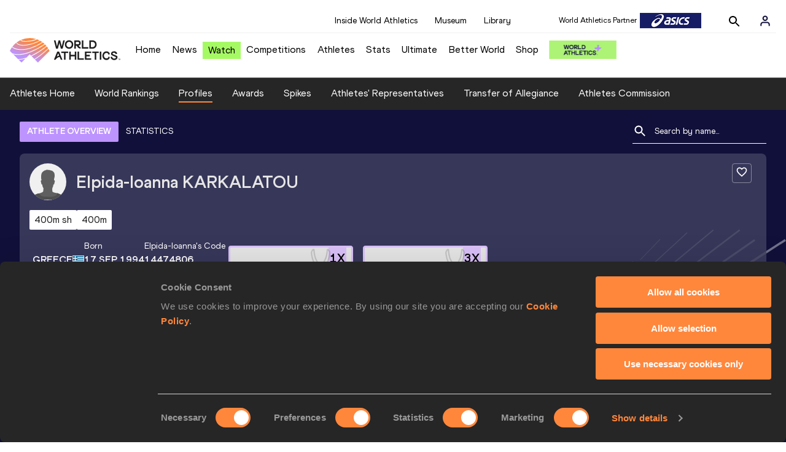

--- FILE ---
content_type: text/html; charset=utf-8
request_url: https://worldathletics.org/athletes/greece/elpida-ioanna-karkalatou-14474806
body_size: 34733
content:
<!DOCTYPE html><html lang="en"><head><style>.xnpe_async_hide{opacity:0 !important}</style><script>
!(function (e, n, t, i, r, o) {
  function s(e) {
    if ('number' != typeof e) return e;
    var n = new Date();
    return new Date(n.getTime() + 1e3 * e);
  }
  var a = 4e3,
    c = 'xnpe_async_hide';
  function p(e) {
    return e.reduce(
      function (e, n) {
        return (
          (e[n] = function () {
            e._.push([n.toString(), arguments]);
          }),
          e
        );
      },
      { _: [] }
    );
  }
  function m(e, n, t) {
    var i = t.createElement(n);
    i.src = e;
    var r = t.getElementsByTagName(n)[0];
    return r.parentNode.insertBefore(i, r), i;
  }
  function u(e) {
    return '[object Date]' === Object.prototype.toString.call(e);
  }
  (o.target = o.target || 'https://api.exponea.com'),
    (o.file_path = o.file_path || o.target + '/js/exponea.min.js'),
    (r[n] = p([
      'anonymize',
      'initialize',
      'identify',
      'getSegments',
      'update',
      'track',
      'trackLink',
      'trackEnhancedEcommerce',
      'getHtml',
      'showHtml',
      'showBanner',
      'showWebLayer',
      'ping',
      'getAbTest',
      'loadDependency',
      'getRecommendation',
      'reloadWebLayers',
      '_preInitialize',
      '_initializeConfig'
    ])),
    (r[n].notifications = p(['isAvailable', 'isSubscribed', 'subscribe', 'unsubscribe'])),
    (r[n].segments = p(['subscribe'])),
    (r[n]['snippetVersion'] = 'v2.7.0'),
    (function (e, n, t) {
      (e[n]['_' + t] = {}), (e[n]['_' + t].nowFn = Date.now), (e[n]['_' + t].snippetStartTime = e[n]['_' + t].nowFn());
    })(r, n, 'performance'),
    (function (e, n, t, i, r, o) {
      e[r] = {
        sdk: e[i],
        sdkObjectName: i,
        skipExperiments: !!t.new_experiments,
        sign: t.token + '/' + (o.exec(n.cookie) || ['', 'new'])[1],
        path: t.target
      };
    })(r, e, o, n, i, RegExp('__exponea_etc__' + '=([\w-]+)')),
    (function (e, n, t) {
      m(e.file_path, n, t);
    })(o, t, e),
    (function (e, n, t, i, r, o, p) {
      if (e.new_experiments) {
        !0 === e.new_experiments && (e.new_experiments = {});
        var l,
          f = e.new_experiments.hide_class || c,
          _ = e.new_experiments.timeout || a,
          g = encodeURIComponent(o.location.href.split('#')[0]);
        e.cookies &&
          e.cookies.expires &&
          ('number' == typeof e.cookies.expires || u(e.cookies.expires)
            ? (l = s(e.cookies.expires))
            : e.cookies.expires.tracking &&
              ('number' == typeof e.cookies.expires.tracking || u(e.cookies.expires.tracking)) &&
              (l = s(e.cookies.expires.tracking))),
          l && l < new Date() && (l = void 0);
        var d =
          e.target +
          '/webxp/' +
          n +
          '/' +
          o[t].sign +
          '/modifications.min.js?http-referer=' +
          g +
          '&timeout=' +
          _ +
          'ms' +
          (l ? '&cookie-expires=' + Math.floor(l.getTime() / 1e3) : '');
        'sync' === e.new_experiments.mode && o.localStorage.getItem('__exponea__sync_modifications__')
          ? (function (e, n, t, i, r) {
              (t[r][n] = '<' + n + ' src="' + e + '"></' + n + '>'),
                i.writeln(t[r][n]),
                i.writeln(
                  '<' +
                    n +
                    '>!' +
                    r +
                    '.init && document.writeln(' +
                    r +
                    '.' +
                    n +
                    '.replace("/' +
                    n +
                    '/", "/' +
                    n +
                    '-async/").replace("><", " async><"))</' +
                    n +
                    '>'
                );
            })(d, n, o, p, t)
          : (function (e, n, t, i, r, o, s, a) {
              o.documentElement.classList.add(e);
              var c = m(t, i, o);
              function p() {
                r[a].init || m(t.replace('/' + i + '/', '/' + i + '-async/'), i, o);
              }
              function u() {
                o.documentElement.classList.remove(e);
              }
              (c.onload = p), (c.onerror = p), r.setTimeout(u, n), (r[s]._revealPage = u);
            })(f, _, d, n, o, p, r, t);
      }
    })(o, t, i, 0, n, r, e),
    (function (e, n, t) {
      var i;
      e[n]._initializeConfig(t),
        (null === (i = t.experimental) || void 0 === i ? void 0 : i.non_personalized_weblayers) &&
          e[n]._preInitialize(t),
        (e[n].start = function (i) {
          i &&
            Object.keys(i).forEach(function (e) {
              return (t[e] = i[e]);
            }),
            e[n].initialize(t);
        });
    })(r, n, o);
})(document, 'exponea', 'script', 'webxpClient', window, {
  target: 'https://analytics-api.worldathletics.org',
  token: '9c6b885e-3a1d-11ef-8d58-222d0cd76c82',
  experimental: {
    non_personalized_weblayers: true
  },
  new_experiments: { mode: 'sync' },
  // replace with current customer ID or leave commented out for an anonymous customer
  // customer: window.currentUserId,
  track: {
    visits: false,
    google_analytics: false
  }
});
</script><script>
    window.initGTM = function() {
      var dataLayerContent = {
        "User": {"Uid": undefined}
      };
      if('undefined' !== 'undefined') {
        dataLayerContent.User.Uid = 'undefined';
      }
      window.dataLayer = window.dataLayer || [];
      dataLayer.push(dataLayerContent);
      (function(w,d,s,l,i){w[l]=w[l]||[];w[l].push({'gtm.start':
      new Date().getTime(),event:'gtm.js'});var f=d.getElementsByTagName(s)[0],
      j=d.createElement(s),dl=l!='dataLayer'?'&l='+l:'';j.async=true;j.src=
      'https://www.googletagmanager.com/gtm.js?id='+i+dl;f.parentNode.insertBefore(j,f);
      })(window,document,'script','dataLayer','GTM-5XXBVM6');
    }
    </script><script async="" src="//securepubads.g.doubleclick.net/tag/js/gpt.js"></script><meta name="viewport" content="width=device-width, initial-scale=1" class="jsx-797586886"/><meta charSet="utf-8" class="jsx-797586886"/><title class="jsx-797586886">Elpida-Ioanna KARKALATOU | Profile | World Athletics</title><link rel="apple-touch-icon" href="/static/icons/256x256.png" class="jsx-797586886"/><link rel="apple-touch-icon" sizes="72x72" href="/static/icons/72x72.png" class="jsx-797586886"/><link rel="apple-touch-icon" sizes="114x114" href="/static/icons/114x114.png" class="jsx-797586886"/><link rel="apple-touch-icon" sizes="144x144" href="/static/icons/144x144.png" class="jsx-797586886"/><link rel="canonical" href="https://worldathletics.org/athletes/greece/elpida-ioanna-karkalatou-14474806" class="jsx-797586886"/><meta name="apple-mobile-web-app-capable" content="yes" class="jsx-797586886"/><meta name="apple-mobile-web-app-status-bar-style" content="#ff2534" class="jsx-797586886"/><meta property="og:title" name="title" content="Elpida-Ioanna KARKALATOU | Profile | World Athletics" class="jsx-797586886"/><meta property="og:type" name="type" content="website" class="jsx-797586886"/><meta property="og:url" name="url" content="https://worldathletics.org/athletes/greece/elpida-ioanna-karkalatou-14474806" class="jsx-797586886"/><meta property="og:site_name" name="site_name" content="worldathletics.org" class="jsx-797586886"/><meta property="og:image" name="image" content="/static/athlete-blank-hero-min.jpg" class="jsx-797586886"/><meta property="og:description" name="description" content="Elpida-Ioanna KARKALATOU, Greece - 400 Metres Hurdles, 300 Metres, 300 Metres Short Track, 400 Metres Short Track" class="jsx-797586886"/><meta name="keywords" class="jsx-797586886"/><meta name="twitter:card" content="summary_large_image" class="jsx-797586886"/><meta name="twitter:site" content="@WorldAthletics" class="jsx-797586886"/><meta name="twitter:title" content="Elpida-Ioanna KARKALATOU | Profile | World Athletics" class="jsx-797586886"/><meta name="twitter:description" content="Elpida-Ioanna KARKALATOU, Greece - 400 Metres Hurdles, 300 Metres, 300 Metres Short Track, 400 Metres Short Track" class="jsx-797586886"/><meta name="twitter:image" content="/static/athlete-blank-hero-min.jpg" class="jsx-797586886"/><meta property="thumbnail" content="/static/athlete-blank-hero-min.jpg" class="jsx-797586886"/><link rel="preload" href="/_next/static/css/ea9a8ae4027e2c17d050.css" as="style"/><link rel="stylesheet" href="/_next/static/css/ea9a8ae4027e2c17d050.css" data-n-g=""/><link rel="preload" href="/_next/static/css/bfaea11479dacf5c170b.css" as="style"/><link rel="stylesheet" href="/_next/static/css/bfaea11479dacf5c170b.css" data-n-g=""/><link rel="preload" href="/_next/static/css/28311a9fd6b5aa633786.css" as="style"/><link rel="stylesheet" href="/_next/static/css/28311a9fd6b5aa633786.css" data-n-p=""/><link rel="preload" href="/_next/static/css/e5c0f4c2eb75357dc850.css" as="style"/><link rel="stylesheet" href="/_next/static/css/e5c0f4c2eb75357dc850.css" data-n-p=""/><noscript data-n-css="true"></noscript><link rel="preload" href="/_next/static/chunks/main-6c1ef484136374c54b87.js" as="script"/><link rel="preload" href="/_next/static/chunks/webpack-81766668de6292c8c000.js" as="script"/><link rel="preload" href="/_next/static/chunks/framework.f801b68207517fbb00d6.js" as="script"/><link rel="preload" href="/_next/static/chunks/2852872c.a93cf4e72f6e85eda5d9.js" as="script"/><link rel="preload" href="/_next/static/chunks/a7b3c51d.9f94288d4eada5624a98.js" as="script"/><link rel="preload" href="/_next/static/chunks/26497e82.26a9b776b8e76111e76d.js" as="script"/><link rel="preload" href="/_next/static/chunks/b14489c3.2d5768c109e5a9a50679.js" as="script"/><link rel="preload" href="/_next/static/chunks/55020d94.2d76b908442fa4823c0c.js" as="script"/><link rel="preload" href="/_next/static/chunks/0eceb729.58dd111f28f22f090e6b.js" as="script"/><link rel="preload" href="/_next/static/chunks/75fc9c18.9dcdac7b23e57b023237.js" as="script"/><link rel="preload" href="/_next/static/chunks/d6a9949e.5580989fa6a32d069e13.js" as="script"/><link rel="preload" href="/_next/static/chunks/d2761173.ab0225391ce9a159c7ed.js" as="script"/><link rel="preload" href="/_next/static/chunks/commons.38d8cea5e0d6eae10714.js" as="script"/><link rel="preload" href="/_next/static/chunks/aebf8eb2096c8b69eb77b784440f53cdc2b66fbe.bb4f21cf6e91b0ffdcc8.js" as="script"/><link rel="preload" href="/_next/static/chunks/478e210a0cbb9039768da574c087d7bc8420eeb4.6a24c22b002c3fd8dc52.js" as="script"/><link rel="preload" href="/_next/static/chunks/30f33ea505335783a5a7d7c88dd695083576ed10.f4f3b889d91b4950c2bf.js" as="script"/><link rel="preload" href="/_next/static/chunks/1145d618dfd4517838f7ff445caec21598faef5d.ea16befcefe24a22c4de.js" as="script"/><link rel="preload" href="/_next/static/chunks/7c9e16bb29bf24d397e4388207b84e7eec07b6fc.a593278054d984d4cf24.js" as="script"/><link rel="preload" href="/_next/static/chunks/7c9e16bb29bf24d397e4388207b84e7eec07b6fc_CSS.322aa933c4eb8fd0e2ac.js" as="script"/><link rel="preload" href="/_next/static/chunks/7881a8d9bd0ac33fc466a237abb30c83d7ff80b7.8a77883e0de943ccc430.js" as="script"/><link rel="preload" href="/_next/static/chunks/pages/_app-5ca4157aca419d4ec7f4.js" as="script"/><link rel="preload" href="/_next/static/chunks/4a3ea9cd.0d90bfc73c516aebb66c.js" as="script"/><link rel="preload" href="/_next/static/chunks/405eb25d68e1bc8b5dc1f84f4f960e8668663cf4.183da52fab0711ce2e7a.js" as="script"/><link rel="preload" href="/_next/static/chunks/185ad91b2753cd40e6918d755c17a31f36ba8118.f7c17ba8e29fb1545bc9.js" as="script"/><link rel="preload" href="/_next/static/chunks/d1c5359f252dc902861f2bfe6edda14ab366873f.7c42889849167bd87dd8.js" as="script"/><link rel="preload" href="/_next/static/chunks/908165298b725f2f3f44bf2eaf4d54f484b8ff10.dfbf985d288dcf0c20c2.js" as="script"/><link rel="preload" href="/_next/static/chunks/68c80bf9a7b4d0dfb0b0c933948329ed2c98994d.6167f2da33fdadd0e278.js" as="script"/><link rel="preload" href="/_next/static/chunks/908165298b725f2f3f44bf2eaf4d54f484b8ff10_CSS.d4873b3cdc6eb26e8413.js" as="script"/><link rel="preload" href="/_next/static/chunks/d19a343ee24a70f0a0900bbc00cc99d82ec7d200.15d92850ac5dcbdeb30b.js" as="script"/><link rel="preload" href="/_next/static/chunks/7ee1a9b81ca383b0b5773f39131ef41549dfe3b9.c2736b9144c752c7aa7c.js" as="script"/><link rel="preload" href="/_next/static/chunks/pages/athletes/%5Bcounrty%5D/%5BcompetitorId%5D-20494ce6d5f413fa96b9.js" as="script"/><style id="__jsx-797586886">@font-face{font-family:'World Athletics Heavy';src:url('/static/fonts/WorldAthleticsHeadline.woff2') format('woff2'), url('/static/fonts/WorldAthleticsHeadline.woff') format('woff');font-weight:800;font-style:normal;font-display:swap;}@font-face{font-family:'World Athletics Bold';src:url('/static/fonts/WorldAthletics-Regular.woff2') format('woff2'), url('/static/fonts/WorldAthletics-Regular.woff') format('woff');font-weight:normal;font-style:normal;font-display:swap;}@font-face{font-family:'World Athletics';src:url('/static/fonts/WorldAthletics-Bold.woff2') format('woff2'), url('/static/fonts/WorldAthletics-Bold.woff') format('woff');font-weight:bold;font-style:normal;font-display:swap;}@font-face{font-family:'PP Formula';src:url('/static/fonts/PP/PP-Formula-Condensed-Black-v2.0/PPFormula-CondensedBlack.woff2') format('woff2'), url('/static/fonts/PP/PP-Formula-Condensed-Black-v2.0/PPFormula-CondensedBlack.woff') format('woff');font-weight:900;font-style:normal;}@font-face{font-family:'PP Formula';src:url('/static/fonts/PP/PP-Formula-Narrow-Regular-v2.0/PPFormula-NarrowRegular.woff2') format('woff2'), url('/static/fonts/PP/PP-Formula-Narrow-Regular-v2.0/PPFormula-NarrowRegular.woff') format('woff');font-weight:400;font-style:normal;}@font-face{font-family:'PP Formula';src:url('/static/fonts/PP/PP-Formula-Narrow-Semibold-v2.0/PPFormula-NarrowSemibold.woff2') format('woff2'), url('/static/fonts/PP/PP-Formula-Narrow-Semibold-v2.0/PPFormula-NarrowSemibold.woff') format('woff');font-weight:600;font-style:normal;}@font-face{font-family:'PP Formula Italic';src:url('/static/fonts/PP/PP-Formula-Narrow-Regular-Italic-v2.0/PPFormula-NarrowRegularItalic.woff2') format('woff2'), url('/static/fonts/PP/PP-Formula-Narrow-Regular-Italic-v2.0/PPFormula-NarrowRegularItalic.woff') format('woff');font-style:italic;}body{font-family:'World Athletics',Arial,sans-serif;font-size:16px;font-display:swap;}</style></head><body><div id="__next"><header class="styles_root__GhScr"><div class="styles_root__1DHCQ"><div class="TopHeader_root__1f-J1"><div class="TopHeaderNavbar_section__3sgfN"><nav class="TopHeaderNavbar_root__1kT1b" data-name="top-navigation"><ul><li class="TopHeaderNavbar_li__1QKYw"><a class="">Inside World Athletics</a></li><li class="TopHeaderNavbar_li__1QKYw"><a class="">Museum</a></li><li class="TopHeaderNavbar_li__1QKYw"><a class="">Library</a></li></ul></nav><form class="SearchForm_searchForm__3IEfI" style="margin-left:20px"><div class="SearchForm_inputWrapper__29q8X"></div><button type="button" class="SearchForm_searchBtn__2t2tK TopHeaderNavbar_searchBtnClass__16Ojz"><svg class="MuiSvgIcon-root" focusable="false" viewBox="0 0 24 24" aria-hidden="true"><path d="M15.5 14h-.79l-.28-.27C15.41 12.59 16 11.11 16 9.5 16 5.91 13.09 3 9.5 3S3 5.91 3 9.5 5.91 16 9.5 16c1.61 0 3.09-.59 4.23-1.57l.27.28v.79l5 4.99L20.49 19l-4.99-5zm-6 0C7.01 14 5 11.99 5 9.5S7.01 5 9.5 5 14 7.01 14 9.5 11.99 14 9.5 14z"></path></svg></button></form><div class="style_root__1BO3b"><button aria-label="Sign in" type="button" class="style_profileIcon__2qVb-"><svg width="36" height="28" viewBox="0 0 36 28" fill="none" xmlns="http://www.w3.org/2000/svg"><path d="M24.6663 21.5V19.8333C24.6663 18.9493 24.3152 18.1014 23.69 17.4763C23.0649 16.8512 22.2171 16.5 21.333 16.5H14.6663C13.7823 16.5 12.9344 16.8512 12.3093 17.4763C11.6842 18.1014 11.333 18.9493 11.333 19.8333V21.5" stroke="#11103A" stroke-width="2" stroke-linecap="round" stroke-linejoin="round"></path><path d="M18.0003 13.1667C19.8413 13.1667 21.3337 11.6743 21.3337 9.83333C21.3337 7.99238 19.8413 6.5 18.0003 6.5C16.1594 6.5 14.667 7.99238 14.667 9.83333C14.667 11.6743 16.1594 13.1667 18.0003 13.1667Z" stroke="#11103A" stroke-width="2" stroke-linecap="round" stroke-linejoin="round"></path></svg></button><div class="style_subNav__1O0KJ"><div class="style_content__1HJ1D"><button class="style_link__2RGFF">Register now</button><a href="/worldathletics-plus" class="style_link__2RGFF">World Athletics+</a></div></div></div></div></div><div class="MiddleHeader_root__2Nl7j"><div class="Logo_root__1dluZ"><a class="" title="" href="/"><img src="https://media.aws.iaaf.org/logos/wa-logo.svg" alt="logo" width="180" height="40"/></a></div><nav class="MainNav_nav__2vEYm" data-name="main-navigation"><ul><div style="display:flex;align-items:center"><li><a class="MainNav_navLink__1E27R" title="" href="/">Home<ul class="MainNav_content__WZ9Rn"></ul></a></li><li><a class="MainNav_navLink__1E27R" title="" href="/news">News<ul class="MainNav_content__WZ9Rn"><li class="MainNav_contentItem__3IVBb"><a class="" title="Press Releases" href="/news/press-releases">Press Releases</a></li><li class="MainNav_contentItem__3IVBb"><a class="" title="News" href="/news/news">News</a></li><li class="MainNav_contentItem__3IVBb"><a class="" title="Reports" href="/news/reports">Reports</a></li><li class="MainNav_contentItem__3IVBb"><a class="" title="Previews" href="/news/previews">Previews</a></li><li class="MainNav_contentItem__3IVBb"><a class="" title="Features" href="/news/features">Features</a></li><li class="MainNav_contentItem__3IVBb"><a class="" title="Series" href="/news/series">Series</a></li></ul></a></li><li class="MainNav_watchVideoBtn__2kE0U"><a class="MainNav_navLink__1E27R" title="" linkClass="watchVideoBtn" mobileclassname="watchVideoBtn" href="/videos">Watch<ul class="MainNav_content__WZ9Rn"></ul></a></li><li><a class="MainNav_navLink__1E27R" title="" href="/competitions">Competitions<ul class="MainNav_content__WZ9Rn"><li class="MainNav_contentItem__3IVBb"><a class="" title="Calendar" href="/competition/calendar-results">Calendar</a></li><li class="MainNav_contentItem__3IVBb"><a class="" title="Tickets" href="/tickets">Tickets</a></li><li class="MainNav_contentItem__3IVBb"><a class="" title="Hosting" href="/hosting">Hosting</a></li><li class="MainNav_contentItem__3IVBb"><a class="" title="Our Sport" href="/our-sport">Our Sport</a></li><li class="MainNav_contentItem__3IVBb"><a class="" title="Innovations" href="/competitions/innovations">Innovations</a></li><li class="MainNav_contentItem__3IVBb"><a class="" title="Rules &amp; Regulations" href="/about-iaaf/documents/book-of-rules">Rules &amp; Regulations</a></li><li class="MainNav_contentItem__3IVBb"><a class="" title="Competition Performance Ranking" href="/records/competition-performance-rankings">Competition Performance Ranking</a></li><li class="MainNav_contentItem__3IVBb"><a class="" title="Competitions Archive" href="/competition">Competitions Archive</a></li></ul></a></li><li><a class="MainNav_navLink__1E27R" title="" href="/athletes-home">Athletes<ul class="MainNav_content__WZ9Rn"><li class="MainNav_contentItem__3IVBb"><a class="" title="World Rankings" href="/world-rankings/introduction">World Rankings</a></li><li class="MainNav_contentItem__3IVBb"><a class="" title="Profiles" href="/athletes">Profiles</a></li><li class="MainNav_contentItem__3IVBb"><a class="" title="Awards" href="/awards">Awards</a></li><li class="MainNav_contentItem__3IVBb"><a class="" title="Spikes" href="/spikes">Spikes</a></li><li class="MainNav_contentItem__3IVBb"><a class="" title="Athletes&#x27; Representatives" href="/athletes/athlete-representatives">Athletes&#x27; Representatives</a></li><li class="MainNav_contentItem__3IVBb"><a class="" title="Transfer of Allegiance" href="/about-iaaf/documents/research-centre#collapseathlete-transfer-of-allegiance">Transfer of Allegiance</a></li><li class="MainNav_contentItem__3IVBb"><a class="" title="Athletes Commission" href="/about-iaaf/structure/commissions">Athletes Commission</a></li></ul></a></li><li><a class="MainNav_navLink__1E27R" title="" href="/stats-zone">Stats<ul class="MainNav_content__WZ9Rn"><li class="MainNav_contentItem__3IVBb"><a class="" title="Results" href="/results">Results</a></li><li class="MainNav_contentItem__3IVBb"><a class="" title="Toplists" href="/records/toplists">Toplists</a></li><li class="MainNav_contentItem__3IVBb"><a class="" title="Records" href="/records/by-category/world-records">Records</a></li><li class="MainNav_contentItem__3IVBb"><a class="" title="Send Competition Results" href="/records/send-competition-results">Send Competition Results</a></li><li class="MainNav_contentItem__3IVBb"><a class="" title="World Rankings" href="/world-rankings/introduction">World Rankings</a></li><li class="MainNav_contentItem__3IVBb"><a class="" title="Road to the Ultimate" href="/stats-zone/road-to/7212925">Road to the Ultimate</a></li><li class="MainNav_contentItem__3IVBb"><a class="" title="Road to Gaborone" href="/stats-zone/road-to/7216920">Road to Gaborone</a></li><li class="MainNav_contentItem__3IVBb"><a class="" title="Road to Kujawy Pomorze" href="/stats-zone/road-to/7199326">Road to Kujawy Pomorze</a></li></ul></a></li><li><a class="MainNav_navLink__1E27R" title="" href="/competitions/world-athletics-ultimate-championship/2026">Ultimate<ul class="MainNav_content__WZ9Rn"></ul></a></li><li><a class="MainNav_navLink__1E27R" title="" href="/athletics-better-world">Better World<ul class="MainNav_content__WZ9Rn"><li class="MainNav_contentItem__3IVBb"><a class="" title="News" href="/athletics-better-world/news">News</a></li><li class="MainNav_contentItem__3IVBb"><a class="" title="Sustainability" href="/athletics-better-world/sustainability">Sustainability</a></li><li class="MainNav_contentItem__3IVBb"><a class="" title="Athlete Refugee Team" href="/athletics-better-world/athlete-refugee-team">Athlete Refugee Team</a></li><li class="MainNav_contentItem__3IVBb"><a class="" title="Air Quality" href="/athletics-better-world/air-quality">Air Quality</a></li><li class="MainNav_contentItem__3IVBb"><a class="" title="Safeguarding" href="/athletics-better-world/safeguarding">Safeguarding</a></li></ul></a></li><li><a class="MainNav_navLink__1E27R" href="https://shop.worldathletics.org">Shop<ul class="MainNav_content__WZ9Rn"></ul></a></li></div></ul></nav><a href="/worldathletics-plus" style="padding:0.45rem"><img style="width:110px" src="/static/wa-plus-navbar-logo.png"/></a></div></div></header><div class="SectionNav_sectionNav__iIu_o SectionNav_fullSubNav__2jSyt" data-name="submenu-container"><div class="SectionNav_sectionNavInner__3NbMf"><div class="SectionNav_navWrap__H7sFR"><nav class="SectionNav_nav__2vIRX"><ul class="SectionNav_navList__uPtfy"><li><a class="undefined" anchorText="Athletes Home" title="" href="/athletes-home">Athletes Home</a></li><li><a class="undefined" anchorText="World Rankings" href="/world-rankings/introduction">World Rankings</a></li><li><a class="undefined NavLink_active__2UAk6" anchorText="Profiles" href="/athletes">Profiles</a></li><li><a class="undefined" anchorText="Awards" title="" href="/awards">Awards</a></li><li><a class="undefined" anchorText="Spikes" title="" href="/spikes">Spikes</a></li><li><a class="undefined" anchorText="Athletes&#x27; Representatives" href="/athletes/athlete-representatives">Athletes&#x27; Representatives</a></li><li><a class="undefined" anchorText="Transfer of Allegiance" href="/about-iaaf/documents/research-centre#collapseathlete-transfer-of-allegiance">Transfer of Allegiance</a></li><li><a class="undefined" anchorText="Athletes Commission" href="/about-iaaf/structure/commissions">Athletes Commission</a></li></ul></nav></div><div class="SectionNav_chevronRight__2GuVA"></div></div></div><div class="athleteBackground_athleteBackground__tBipR" style="background:url(/_next/static/images/athleteBackground-8be1b09507e7814b423e2f0a421baa4a.svg);background-repeat:repeat;background-size:cover" alt="background"><div class="athleteBackground_athleteBackgroundInner__1A8OU undefined"><div class="athletesProfileTabs_athletesProfileTabs__1EiIQ"><div class="athletesProfileTabs_athletesProfileTabsButtons__2AD3V"><div class="athletesTabsButton_athletesTabsButton__NNSRw"><div class="athletesTabsButton_athletesTabsButtonScroll__gJphz"><div class="athletesTabsButton_AthletesTabsButtonItem__1pPWF"><button type="button" class="athletesButton_athletesButton__1_h0o athletesButton_underline__9GAM2 athletesButton_underlineActive__3H8Ir" value="ATHLETE OVERVIEW">ATHLETE OVERVIEW</button></div><div class="athletesTabsButton_AthletesTabsButtonItem__1pPWF"><button type="button" class="athletesButton_athletesButton__1_h0o athletesButton_underline__9GAM2" value="STATISTICS">STATISTICS</button></div></div></div></div><div class="athletesProfileTabs_athletesProfileTabsSearchField__21A7R"><div class="AthleteSearchField_dropdown__2mgsB "><div><form><div class="AthleteSearchField_inputWrapper__1JMrx "><button type="button"><img src="/static/search-white.svg" alt="search icon"/></button><input placeholder="Search by name..." class="AthleteSearchField_searchInput__gS3eH " value=""/></div></form><div class="AthleteSearchField_line__2jp54"></div></div><div class="AthleteSearchField_optionWrap__1Oogf"><div class="AthleteSearchField_options__tjQe5 false AthleteSearchField_optionWrapRounded__3VRN0"></div></div></div></div></div><div class="athletesBio_athletesBio__1HruQ"><div class="athletesContainerTransparent_athletesContainerTransparent__3hgOB"><div class="athletesBio_follow__2FXNe"><button type="button"><svg width="20" height="20" viewBox="0 0 20 20" fill="none" xmlns="http://www.w3.org/2000/svg"><g><path d="M13.7503 2.5C12.3003 2.5 10.9087 3.175 10.0003 4.24167C9.09199 3.175 7.70033 2.5 6.25033 2.5C3.68366 2.5 1.66699 4.51667 1.66699 7.08333C1.66699 10.2333 4.50033 12.8 8.79199 16.7L10.0003 17.7917L11.2087 16.6917C15.5003 12.8 18.3337 10.2333 18.3337 7.08333C18.3337 4.51667 16.317 2.5 13.7503 2.5ZM10.0837 15.4583L10.0003 15.5417L9.91699 15.4583C5.95033 11.8667 3.33366 9.49167 3.33366 7.08333C3.33366 5.41667 4.58366 4.16667 6.25033 4.16667C7.53366 4.16667 8.78366 4.99167 9.22533 6.13333H10.7837C11.217 4.99167 12.467 4.16667 13.7503 4.16667C15.417 4.16667 16.667 5.41667 16.667 7.08333C16.667 9.49167 14.0503 11.8667 10.0837 15.4583Z" fill="white"></path></g></svg></button></div><div class="athletesBio_athletesProfile__309MD"><div class="athletesBio_athletesBioImageContainer__3x9PY"></div><div class="athletesBio_athletesBioTitle__3pPRL"><span>Elpida-Ioanna</span> <span>KARKALATOU</span></div></div><div class="athletesBio_athletesBioTags__3iQk_"><div class="athletesBio_athletesBioTag__3ki57">400m sh<!-- --> </div><div class="athletesBio_athletesBioTag__3ki57">400m<!-- --> </div></div><div class="athletesBio_athletesBioHeader__1QkoM"><div class="athletesBio_athletesBioInfoContainer__2ZKoo"><div class="athletesBio_athletesBioDetailsContainer__3_nDn"><div class="athletesBio_athletesBioDetails__1wgSI"><span class="athletesBio_athletesBioTagLabel__3orD4"> </span><span class="athletesBio_athletesBioTagValue__oKZC4">Greece<span class="Flags_container__3W63l" style="width:auto;display:unset"><i class="Flags_icon__3Uv11 icon-flag-GRE"></i></span></span></div><div class="athletesBio_athletesBioDetails__1wgSI"><span class="athletesBio_athletesBioTagLabel__3orD4">Born</span><span class="athletesBio_athletesBioTagValue__oKZC4">17 SEP 1994</span></div><div class="athletesBio_athletesBioDetails__1wgSI"><span class="athletesBio_athletesBioTagLabel__3orD4">Elpida-Ioanna<!-- -->&#x27;s code</span><span class="athletesBio_athletesBioTagValue__oKZC4">14474806</span></div></div><div class="athletesBio_athletesBioFooter__3B--s"><div class="athletesBio_athletesBioLastResults__3I5De"><div class="athletesBio_athletesBioLastResultsTitle__2Z8KT">Current World Rankings</div><div class="athletesBio_athletesBioLastResultsContainer__2T2KW"><span class="athletesBio_athletesBioLastResultsPlace__RUMWI">#802 Woman&#x27;s 400m, #1897 Woman&#x27;s 200m<!-- --> </span></div></div></div></div><div class="athletesBio_athletesBioHonoursContainer__3EVKf"><div class="athletesBio_athletesBioHonours__2nK55"><div class="athletesBio_athletesBioHonour__1Zqdq"><div class="athletesBio_athletesBioHonourCount__2sBko">1<!-- -->X</div><div class="athletesBio_athletesBioHonourValue__QHLA_">National champion</div><img src="/_next/static/images/medal-be49b48cd6c926be27837e3991e9b2ce.svg" class="athletesBio_medal__BcCqC" alt=""/></div><div class="athletesBio_athletesBioHonour__1Zqdq"><div class="athletesBio_athletesBioHonourCount__2sBko">3<!-- -->X</div><div class="athletesBio_athletesBioHonourValue__QHLA_">National Indoor champion</div><img src="/_next/static/images/medal-be49b48cd6c926be27837e3991e9b2ce.svg" class="athletesBio_medal__BcCqC" alt=""/></div></div></div></div></div></div><div class="athletesOverviewStats_athletesOverviewStats__3UYhF"><div class="athletesContainer_athletesContainer__3w5eG undefined"><div class="athletesTitle_athletesTitle__388RT undefined">Personal bests</div><div class="athletesPersonalBests_athletesPersonalBestsContainer__1TrT-"><div class="athletesDropdownCard_athletesDropdownCard__2TpE2"><div class="athletesCardContainer_athletesCardContainer__39h-0"><div class="athletesDropdownCard_athletesDropdownCardHeader__alcfX"><button type="button" class="athletesDropdownButton_athletesDropdownButton__3k-Ds"><div class="athletesTitle_athletesTitle__388RT athletesDropdownCard_athletesDropdownCardTitle__1yq_Z">4x400 Metres Relay</div><span class="athletesDropdownButton_athletesDropdownButtonIcon__2KsFN "><svg xmlns="http://www.w3.org/2000/svg" width="19" height="18" viewBox="0 0 19 18" fill="none"><g clip-path="url(#clip0_15_110058)"><path d="M6.0575 6.44238L9.5 9.87738L12.9425 6.44238L14 7.49988L9.5 11.9999L5 7.49988L6.0575 6.44238Z" fill="#1E1E1E"></path></g><defs><clipPath id="clip0_15_110058"><rect width="18" height="18" fill="white" transform="translate(0.5)"></rect></clipPath></defs></svg></span></button></div><div class="athletesDropdownCard_athletesDropdownCardBody__13WWz"><div class="athletesEventsDetails_athletesEventsDetails__hU6mX"><div class="athletesEventsDetails_athletesEventsDetailsContent__37Ko7"><div class="athletesEventsDetails_athletesEventsDetailsLabel__6KN98"><img src="[data-uri]" style="width:24px;height:24px" alt="result"/>Result</div><span class="athletesEventsDetails_athletesEventsDetailsValue__FrHFZ">3:33.01<!-- --> <span class="athletesDropdownCard_athletesDropdownCardTag__3gRTq"></span></span></div></div><div class="athletesEventsDetails_athletesEventsDetails__hU6mX"><div class="athletesEventsDetails_athletesEventsDetailsContent__37Ko7"><div class="athletesEventsDetails_athletesEventsDetailsLabel__6KN98"><img src="[data-uri]" style="width:24px;height:24px" alt="date"/>Date</div><span class="athletesEventsDetails_athletesEventsDetailsValue__FrHFZ">11 AUG 2019<!-- --> <span class="athletesDropdownCard_athletesDropdownCardTag__3gRTq"></span></span></div></div><div class="athletesEventsDetails_athletesEventsDetails__hU6mX"><div class="athletesEventsDetails_athletesEventsDetailsContent__37Ko7"><div class="athletesEventsDetails_athletesEventsDetailsLabel__6KN98"><img src="[data-uri]" style="width:24px;height:24px" alt="score"/>Score</div><span class="athletesEventsDetails_athletesEventsDetailsValue__FrHFZ">1113<!-- --> <span class="athletesDropdownCard_athletesDropdownCardTag__3gRTq"></span></span></div></div></div></div></div><div class="athletesDropdownCard_athletesDropdownCard__2TpE2"><div class="athletesCardContainer_athletesCardContainer__39h-0"><div class="athletesDropdownCard_athletesDropdownCardHeader__alcfX"><button type="button" class="athletesDropdownButton_athletesDropdownButton__3k-Ds" disabled=""><div class="athletesTitle_athletesTitle__388RT athletesDropdownCard_athletesDropdownCardTitle__1yq_Z">4x400 Metres Relay Mixed</div><span class="athletesDropdownButton_athletesDropdownButtonIcon__2KsFN "></span></button></div><div class="athletesDropdownCard_athletesDropdownCardBody__13WWz"><div class="athletesEventsDetails_athletesEventsDetails__hU6mX"><div class="athletesEventsDetails_athletesEventsDetailsContent__37Ko7"><div class="athletesEventsDetails_athletesEventsDetailsLabel__6KN98"><img src="[data-uri]" style="width:24px;height:24px" alt="result"/>Result</div><span class="athletesEventsDetails_athletesEventsDetailsValue__FrHFZ">3:20.81<!-- --> <span class="athletesDropdownCard_athletesDropdownCardTag__3gRTq"></span></span></div></div><div class="athletesEventsDetails_athletesEventsDetails__hU6mX"><div class="athletesEventsDetails_athletesEventsDetailsContent__37Ko7"><div class="athletesEventsDetails_athletesEventsDetailsLabel__6KN98"><img src="[data-uri]" style="width:24px;height:24px" alt="date"/>Date</div><span class="athletesEventsDetails_athletesEventsDetailsValue__FrHFZ">26 JUN 2019<!-- --> <span class="athletesDropdownCard_athletesDropdownCardTag__3gRTq"></span></span></div></div><div class="athletesEventsDetails_athletesEventsDetails__hU6mX"><div class="athletesEventsDetails_athletesEventsDetailsContent__37Ko7"><div class="athletesEventsDetails_athletesEventsDetailsLabel__6KN98"><img src="[data-uri]" style="width:24px;height:24px" alt="score"/>Score</div><span class="athletesEventsDetails_athletesEventsDetailsValue__FrHFZ">1083<!-- --> <span class="athletesDropdownCard_athletesDropdownCardTag__3gRTq"></span></span></div></div><div class="athletesEventsDetails_athletesEventsDetails__hU6mX"><div class="athletesEventsDetails_athletesEventsDetailsContent__37Ko7"><div class="athletesEventsDetails_athletesEventsDetailsLabel__6KN98"><img src="[data-uri]" style="width:24px;height:24px" alt="competition"/>Competition &amp; venue</div><span class="athletesEventsDetails_athletesEventsDetailsValue__FrHFZ">Minsk (BLR)<!-- --> <span class="athletesDropdownCard_athletesDropdownCardTag__3gRTq"></span></span></div></div></div></div></div><div class="athletesDropdownCard_athletesDropdownCard__2TpE2"><div class="athletesCardContainer_athletesCardContainer__39h-0"><div class="athletesDropdownCard_athletesDropdownCardHeader__alcfX"><button type="button" class="athletesDropdownButton_athletesDropdownButton__3k-Ds" disabled=""><div class="athletesTitle_athletesTitle__388RT athletesDropdownCard_athletesDropdownCardTitle__1yq_Z">400 Metres Short Track</div><span class="athletesDropdownButton_athletesDropdownButtonIcon__2KsFN "></span></button></div><div class="athletesDropdownCard_athletesDropdownCardBody__13WWz"><div class="athletesEventsDetails_athletesEventsDetails__hU6mX"><div class="athletesEventsDetails_athletesEventsDetailsContent__37Ko7"><div class="athletesEventsDetails_athletesEventsDetailsLabel__6KN98"><img src="[data-uri]" style="width:24px;height:24px" alt="result"/>Result</div><span class="athletesEventsDetails_athletesEventsDetailsValue__FrHFZ">54.38<!-- --> <span class="athletesDropdownCard_athletesDropdownCardTag__3gRTq"></span></span></div></div><div class="athletesEventsDetails_athletesEventsDetails__hU6mX"><div class="athletesEventsDetails_athletesEventsDetailsContent__37Ko7"><div class="athletesEventsDetails_athletesEventsDetailsLabel__6KN98"><img src="[data-uri]" style="width:24px;height:24px" alt="date"/>Date</div><span class="athletesEventsDetails_athletesEventsDetailsValue__FrHFZ">12 FEB 2021<!-- --> <span class="athletesDropdownCard_athletesDropdownCardTag__3gRTq"></span></span></div></div><div class="athletesEventsDetails_athletesEventsDetails__hU6mX"><div class="athletesEventsDetails_athletesEventsDetailsContent__37Ko7"><div class="athletesEventsDetails_athletesEventsDetailsLabel__6KN98"><img src="[data-uri]" style="width:24px;height:24px" alt="score"/>Score</div><span class="athletesEventsDetails_athletesEventsDetailsValue__FrHFZ">1070<!-- --> <span class="athletesDropdownCard_athletesDropdownCardTag__3gRTq"></span></span></div></div><div class="athletesEventsDetails_athletesEventsDetails__hU6mX"><div class="athletesEventsDetails_athletesEventsDetailsContent__37Ko7"><div class="athletesEventsDetails_athletesEventsDetailsLabel__6KN98"><img src="[data-uri]" style="width:24px;height:24px" alt="competition"/>Competition &amp; venue</div><span class="athletesEventsDetails_athletesEventsDetailsValue__FrHFZ">Peace and Friendship Stadium, Piraeus (GRE) (i)<!-- --> <span class="athletesDropdownCard_athletesDropdownCardTag__3gRTq"></span></span></div></div></div></div></div><div class="athletesDropdownCard_athletesDropdownCard__2TpE2"><div class="athletesCardContainer_athletesCardContainer__39h-0"><div class="athletesDropdownCard_athletesDropdownCardHeader__alcfX"><button type="button" class="athletesDropdownButton_athletesDropdownButton__3k-Ds" disabled=""><div class="athletesTitle_athletesTitle__388RT athletesDropdownCard_athletesDropdownCardTitle__1yq_Z">400 Metres</div><span class="athletesDropdownButton_athletesDropdownButtonIcon__2KsFN "></span></button></div><div class="athletesDropdownCard_athletesDropdownCardBody__13WWz"><div class="athletesEventsDetails_athletesEventsDetails__hU6mX"><div class="athletesEventsDetails_athletesEventsDetailsContent__37Ko7"><div class="athletesEventsDetails_athletesEventsDetailsLabel__6KN98"><img src="[data-uri]" style="width:24px;height:24px" alt="result"/>Result</div><span class="athletesEventsDetails_athletesEventsDetailsValue__FrHFZ">53.77<!-- --> <span class="athletesDropdownCard_athletesDropdownCardTag__3gRTq"></span></span></div></div><div class="athletesEventsDetails_athletesEventsDetails__hU6mX"><div class="athletesEventsDetails_athletesEventsDetailsContent__37Ko7"><div class="athletesEventsDetails_athletesEventsDetailsLabel__6KN98"><img src="[data-uri]" style="width:24px;height:24px" alt="date"/>Date</div><span class="athletesEventsDetails_athletesEventsDetailsValue__FrHFZ">27 JUL 2019<!-- --> <span class="athletesDropdownCard_athletesDropdownCardTag__3gRTq"></span></span></div></div><div class="athletesEventsDetails_athletesEventsDetails__hU6mX"><div class="athletesEventsDetails_athletesEventsDetailsContent__37Ko7"><div class="athletesEventsDetails_athletesEventsDetailsLabel__6KN98"><img src="[data-uri]" style="width:24px;height:24px" alt="score"/>Score</div><span class="athletesEventsDetails_athletesEventsDetailsValue__FrHFZ">1059<!-- --> <span class="athletesDropdownCard_athletesDropdownCardTag__3gRTq"></span></span></div></div><div class="athletesEventsDetails_athletesEventsDetails__hU6mX"><div class="athletesEventsDetails_athletesEventsDetailsContent__37Ko7"><div class="athletesEventsDetails_athletesEventsDetailsLabel__6KN98"><img src="[data-uri]" style="width:24px;height:24px" alt="competition"/>Competition &amp; venue</div><span class="athletesEventsDetails_athletesEventsDetailsValue__FrHFZ">Patra (GRE)<!-- --> <span class="athletesDropdownCard_athletesDropdownCardTag__3gRTq"></span></span></div></div></div></div></div><div class="athletesDropdownCard_athletesDropdownCard__2TpE2"><div class="athletesCardContainer_athletesCardContainer__39h-0"><div class="athletesDropdownCard_athletesDropdownCardHeader__alcfX"><button type="button" class="athletesDropdownButton_athletesDropdownButton__3k-Ds" disabled=""><div class="athletesTitle_athletesTitle__388RT athletesDropdownCard_athletesDropdownCardTitle__1yq_Z">400 Metres</div><span class="athletesDropdownButton_athletesDropdownButtonIcon__2KsFN "></span></button></div><div class="athletesDropdownCard_athletesDropdownCardBody__13WWz"><div class="athletesEventsDetails_athletesEventsDetails__hU6mX"><div class="athletesEventsDetails_athletesEventsDetailsContent__37Ko7"><div class="athletesEventsDetails_athletesEventsDetailsLabel__6KN98"><img src="[data-uri]" style="width:24px;height:24px" alt="result"/>Result</div><span class="athletesEventsDetails_athletesEventsDetailsValue__FrHFZ">53.77=<!-- --> <span class="athletesDropdownCard_athletesDropdownCardTag__3gRTq"></span></span></div></div><div class="athletesEventsDetails_athletesEventsDetails__hU6mX"><div class="athletesEventsDetails_athletesEventsDetailsContent__37Ko7"><div class="athletesEventsDetails_athletesEventsDetailsLabel__6KN98"><img src="[data-uri]" style="width:24px;height:24px" alt="date"/>Date</div><span class="athletesEventsDetails_athletesEventsDetailsValue__FrHFZ">18 JUL 2020<!-- --> <span class="athletesDropdownCard_athletesDropdownCardTag__3gRTq"></span></span></div></div><div class="athletesEventsDetails_athletesEventsDetails__hU6mX"><div class="athletesEventsDetails_athletesEventsDetailsContent__37Ko7"><div class="athletesEventsDetails_athletesEventsDetailsLabel__6KN98"><img src="[data-uri]" style="width:24px;height:24px" alt="score"/>Score</div><span class="athletesEventsDetails_athletesEventsDetailsValue__FrHFZ">1059<!-- --> <span class="athletesDropdownCard_athletesDropdownCardTag__3gRTq"></span></span></div></div><div class="athletesEventsDetails_athletesEventsDetails__hU6mX"><div class="athletesEventsDetails_athletesEventsDetailsContent__37Ko7"><div class="athletesEventsDetails_athletesEventsDetailsLabel__6KN98"><img src="[data-uri]" style="width:24px;height:24px" alt="competition"/>Competition &amp; venue</div><span class="athletesEventsDetails_athletesEventsDetailsValue__FrHFZ">Municipal Sports Center, Tripoli (GRE)<!-- --> <span class="athletesDropdownCard_athletesDropdownCardTag__3gRTq"></span></span></div></div></div></div></div></div><div class="athletesPersonalBests_athletesPersonalBestsFooter__14NN3"><div class="athletesPersonalBests_athletesPersonalBestsFooter__14NN3"><span class="athletesPersonalBests_athletesPersonalBestsFooterNotLegal__igvPP">* Not legal</span><button type="button" class="athletesPersonalBests_athletesSeasonBestXSLink__1loHv"><span>SEE MORE PERFORMANCES</span></button></div></div></div><div class="athletesContainer_athletesContainer__3w5eG undefined"><div class="athletesTitle_athletesTitle__388RT undefined">Season’s bests (<!-- -->2025<!-- -->)</div><div class="AthletesSeasonBestXS_athletesSeasonBestXS__HGZ7l"><div class="profileStatistics_fullHeight__2Nn0b"></div></div><div class="AthletesSeasonBestXS_athletesSeasonBestXSFooter__3Dd6B"><div class="AthletesSeasonBestXS_athletesSeasonBestXSFooter__3Dd6B"><span class="AthletesSeasonBestXS_athletesSeasonBestXSFooterNotLegal__2SUax">* Not legal</span><button type="button" class="AthletesSeasonBestXS_athletesSeasonBestXSLink__12uct"><span>SEE MORE PERFORMANCES</span></button></div></div></div><div class="athletesOverviewStats_athletesOverviewStatsSubContainer__38jjW"><div class="athletesBanner_athletesBanner__1_btK"><picture><source media="(max-width: 768px)" srcSet="/_next/static/images/athleteBannerGradient-56a5ded28ac822fab9a162c693bdf7d6.svg"/><img class="athletesBanner_athletesBannerImg__10T6V" src="/_next/static/images/athleteBannerGradient-56a5ded28ac822fab9a162c693bdf7d6.svg" alt="Athlete Banner"/></picture><div class="athletesBanner_athletesBannerContent__dm3xt"><h2 class="athletesBanner_athletesBannerTitle__1vK3g">Stay updated!</h2><p class="athletesBanner_athletesBannerDescription__2gwnc">For the latest news, interviews and more add <!-- -->Elpida-Ioanna KARKALATOU<!-- --> to your favourites</p><button type="button" class="athletesBanner_athletesBannerButton__35LWz ">Follow Elpida-Ioanna</button></div></div><div class="athletesContainerTransparent_athletesContainerTransparent__3hgOB"><div class="athletesOverviewStats_athletesSearch__WeCqT"><div class="athletesTitle_athletesTitle__388RT athletesOverviewStats_athletesSearchTitle__2xR4A">Looking for another athlete?</div><div class="athletesOverviewStats_athletesSearchContent__3V13h"><div class="AthleteSearchField_dropdown__2mgsB "><div><form><div class="AthleteSearchField_inputWrapper__1JMrx "><button type="button"><img src="/static/search-white.svg" alt="search icon"/></button><input placeholder="Search by name..." class="AthleteSearchField_searchInput__gS3eH " value=""/></div></form></div><div class="AthleteSearchField_optionWrap__1Oogf"><div class="AthleteSearchField_options__tjQe5 false AthleteSearchField_optionWrapRounded__3VRN0"></div></div></div><div class="athletesOverviewStats_line__23kRM"></div></div></div></div></div></div><div class="athletesOverview_athletesVideoCarouselContainer__1NvwD"><div style="width:100%;text-align:center"><div class="Ellipsis_ellipsis__35oEN"><div></div><div></div><div></div><div></div></div></div></div><a href="https://worldathletics.org/competitions/world-athletics-ultimate-championship/2026/tickets" class="athletesBannerImg_athletesBannerImg__1H4wl"><picture><source media="(max-width: 768px)" srcSet="https://media.aws.iaaf.org/media/BannerV2/ultimate-championships-banner.png"/><img src="https://media.aws.iaaf.org/media/BannerV2/ultimate-championships-banner.png" alt="Athlete Banner"/></picture></a><div style="width:100%;text-align:center"><div class="Ellipsis_ellipsis__35oEN"><div></div><div></div><div></div><div></div></div></div></div></div><footer class="Footer_footer__3zUfD" data-name="footer-container"><div class="Footer_footerInner__1UiMy"><div class="Footer_grid__3ZIlK"><div><a><img src="https://media.aws.iaaf.org/logos/WA-logo-white.svg" class="Footer_footerLogo__3Jbdp" alt="World Athletics" width="300" height="60"/></a></div><div><h3 class="Footer_header__ZcWS0">World Athletics Confidentiality</h3><span class="Footer_headerDivider__2Dh59"></span><ul class="Footer_footerNav__1N88t"><li><a href="https://www.worldathletics.org/about-iaaf/contact-us">Contact Us</a></li><li><a href="https://www.worldathletics.org/terms-and-conditions">Terms and Conditions</a></li><li><a href="https://www.worldathletics.org/cookies-policy">Cookie Policy</a></li><li><a href="https://www.worldathletics.org/privacy-policy">Privacy Policy</a></li></ul></div><div><h3 class="Footer_header__ZcWS0">Follow World Athletics</h3><span class="Footer_headerDivider__2Dh59"></span><ul class="Footer_footerNav__1N88t"><li><a href="https://www.facebook.com/WorldAthletics">Facebook</a></li><li><a href="https://www.instagram.com/worldathletics">Instagram</a></li><li><a href="https://twitter.com/worldathletics">X</a></li><li><a href="https://www.youtube.com/worldathletics">Youtube</a></li><li><a href="https://www.tiktok.com/@worldathletics">TikTok</a></li></ul></div></div></div><div class="Footer_footerBottom__23B8Z">©<!-- -->2026<!-- --> <!-- -->World Athletics. All Rights Reserved.</div></footer></div><script id="__NEXT_DATA__" type="application/json">{"props":{"pageProps":{"competitor":{"__typename":"singleCompetitor","_id":14474806,"primaryMediaId":null,"primaryMediaId2":null,"primaryMedia":null,"basicData":{"__typename":"AthleteNewData","id":null,"friendlyName":null,"fullName":null,"friendlyNameLetter":null,"friendlyNameFirst3Letter":null,"sexCode":null,"birthPlace":null,"birthPlaceCountryName":null,"sexNameUrlSlug":null,"birthPlaceCountryUrlSlug":null,"birthCountryCode":null,"primaryMediaId":null,"facebookUsername":null,"twitterUsername":null,"instagramUsername":null,"countryFullName":"Greece","familyName":"KARKALATOU","givenName":"Elpida-Ioanna","firstName":null,"lastName":null,"countryName":null,"countryCode":"GRE","countryUrlSlug":null,"birthDate":"17 SEP 1994","birthDateStr":null,"urlSlug":null,"representativeId":null,"biography":null,"twitterLink":null,"instagramLink":null,"facebookLink":null,"transfersOfAllegiance":[],"iaafId":366911,"aaId":14474806,"primaryMediaEdited":null,"male":false,"primaryMedia":null},"athleteRepresentative":null,"personalBests":{"__typename":"personalBestsType","withWind":true,"withRecords":false,"results":[{"__typename":"singleCompetitorResult","indoor":false,"disciplineCode":null,"disciplineNameUrlSlug":"60-metres","typeNameUrlSlug":"sprints","discipline":"60 Metres","linkToList":true,"mark":"7.72","combinedPerformances":null,"wind":null,"notLegal":false,"venue":"Athina (GRE) (i)","date":"19 JAN 2019","listPosition":null,"resultScore":982,"records":[],"competitionId":null,"eventId":"10229684","eventName":null},{"__typename":"singleCompetitorResult","indoor":false,"disciplineCode":null,"disciplineNameUrlSlug":"100-metres","typeNameUrlSlug":"sprints","discipline":"100 Metres","linkToList":true,"mark":"12.05","combinedPerformances":null,"wind":"+1.2","notLegal":false,"venue":"Christos Thodis Municipal Stadium, Loutraki (GRE)","date":"01 JUN 2019","listPosition":null,"resultScore":982,"records":[],"competitionId":null,"eventId":"10229509","eventName":null},{"__typename":"singleCompetitorResult","indoor":false,"disciplineCode":null,"disciplineNameUrlSlug":"200-metres","typeNameUrlSlug":"sprints","discipline":"200 Metres","linkToList":true,"mark":"24.39","combinedPerformances":null,"wind":"+1.1","notLegal":false,"venue":"Patra (GRE)","date":"28 JUL 2019","listPosition":null,"resultScore":999,"records":[],"competitionId":"7133997","eventId":"10229510","eventName":null},{"__typename":"singleCompetitorResult","indoor":false,"disciplineCode":null,"disciplineNameUrlSlug":"200-metres","typeNameUrlSlug":"sprints","discipline":"200 Metres","linkToList":true,"mark":"24.27","combinedPerformances":null,"wind":"+2.8","notLegal":true,"venue":"Patra (GRE)","date":"18 JUN 2017","listPosition":null,"resultScore":994,"records":[],"competitionId":null,"eventId":"10229510","eventName":null},{"__typename":"singleCompetitorResult","indoor":false,"disciplineCode":null,"disciplineNameUrlSlug":"200-metres-short-track","typeNameUrlSlug":"sprints","discipline":"200 Metres Short Track","linkToList":true,"mark":"24.75","combinedPerformances":null,"wind":null,"notLegal":false,"venue":"Pireaus (GRE) (i)","date":"11 FEB 2018","listPosition":null,"resultScore":1015,"records":[],"competitionId":"7115854","eventId":"10229575","eventName":null},{"__typename":"singleCompetitorResult","indoor":false,"disciplineCode":null,"disciplineNameUrlSlug":"300-metres","typeNameUrlSlug":"sprints","discipline":"300 Metres","linkToList":true,"mark":"39.84","combinedPerformances":null,"wind":null,"notLegal":false,"venue":"Peace and Friendship Stadium, Piraeus (GRE) (i)","date":"05 FEB 2022","listPosition":null,"resultScore":1011,"records":[],"competitionId":null,"eventId":"10229515","eventName":null},{"__typename":"singleCompetitorResult","indoor":false,"disciplineCode":null,"disciplineNameUrlSlug":"300-metres-short-track","typeNameUrlSlug":"sprints","discipline":"300 Metres Short Track","linkToList":true,"mark":"39.84","combinedPerformances":null,"wind":null,"notLegal":false,"venue":"Peace and Friendship Stadium, Piraeus (GRE) (i)","date":"05 FEB 2022","listPosition":null,"resultScore":1011,"records":[],"competitionId":null,"eventId":"10229576","eventName":null},{"__typename":"singleCompetitorResult","indoor":false,"disciplineCode":null,"disciplineNameUrlSlug":"400-metres","typeNameUrlSlug":"sprints","discipline":"400 Metres","linkToList":true,"mark":"53.77","combinedPerformances":null,"wind":null,"notLegal":false,"venue":"Patra (GRE)","date":"27 JUL 2019","listPosition":null,"resultScore":1059,"records":[],"competitionId":"7133997","eventId":"10229511","eventName":null},{"__typename":"singleCompetitorResult","indoor":false,"disciplineCode":null,"disciplineNameUrlSlug":"400-metres","typeNameUrlSlug":"sprints","discipline":"400 Metres","linkToList":true,"mark":"53.77=","combinedPerformances":null,"wind":null,"notLegal":false,"venue":"Municipal Sports Center, Tripoli (GRE)","date":"18 JUL 2020","listPosition":null,"resultScore":1059,"records":[],"competitionId":null,"eventId":"10229511","eventName":null},{"__typename":"singleCompetitorResult","indoor":false,"disciplineCode":null,"disciplineNameUrlSlug":"400-metres-short-track","typeNameUrlSlug":"sprints","discipline":"400 Metres Short Track","linkToList":true,"mark":"54.38","combinedPerformances":null,"wind":null,"notLegal":false,"venue":"Peace and Friendship Stadium, Piraeus (GRE) (i)","date":"12 FEB 2021","listPosition":null,"resultScore":1070,"records":[],"competitionId":"7161640","eventId":"10229577","eventName":null},{"__typename":"singleCompetitorResult","indoor":false,"disciplineCode":null,"disciplineNameUrlSlug":"400-metres-hurdles","typeNameUrlSlug":"hurdles","discipline":"400 Metres Hurdles","linkToList":true,"mark":"1:03.80","combinedPerformances":null,"wind":null,"notLegal":false,"venue":"Municipal Stadium, Naxos (GRE)","date":"14 MAY 2023","listPosition":null,"resultScore":914,"records":[],"competitionId":"7196775","eventId":"10229523","eventName":null},{"__typename":"singleCompetitorResult","indoor":false,"disciplineCode":null,"disciplineNameUrlSlug":"4x400-metres-relay","typeNameUrlSlug":"relays","discipline":"4x400 Metres Relay","linkToList":true,"mark":"3:33.01","combinedPerformances":null,"wind":null,"notLegal":false,"venue":"Zdzisław Krzyszkowiak Stadium, Bydgoszcz (POL)","date":"11 AUG 2019","listPosition":null,"resultScore":1113,"records":[],"competitionId":"7134454","eventId":"204596","eventName":"European Athletics Team Championships"},{"__typename":"singleCompetitorResult","indoor":false,"disciplineCode":null,"disciplineNameUrlSlug":"4x400-metres-relay-short-track","typeNameUrlSlug":"relays","discipline":"4x400 Metres Relay Short Track","linkToList":true,"mark":"3:46.69","combinedPerformances":null,"wind":null,"notLegal":false,"venue":"Pireaus (GRE) (i)","date":"10 FEB 2019","listPosition":null,"resultScore":1026,"records":[],"competitionId":"7127811","eventId":"204610","eventName":null},{"__typename":"singleCompetitorResult","indoor":false,"disciplineCode":null,"disciplineNameUrlSlug":"4x400-metres-relay","typeNameUrlSlug":"relays","discipline":"4x400 Metres Relay Mixed","linkToList":true,"mark":"3:20.81","combinedPerformances":null,"wind":null,"notLegal":false,"venue":"Minsk (BLR)","date":"26 JUN 2019","listPosition":null,"resultScore":1083,"records":[],"competitionId":"7132943","eventId":"10229988","eventName":null}]},"seasonsBests":{"__typename":"seasonsBestsType","parameters":{"__typename":"seasonsBestsParamsType","seasonsBestsSeason":2025},"activeSeasons":["2025","2024","2023","2022","2021","2020","2019","2018","2017","2016","2014","2011"],"withWind":true,"withRecords":false,"results":[{"__typename":"singleCompetitorResult","indoor":false,"disciplineCode":null,"disciplineNameUrlSlug":"200-metres","typeNameUrlSlug":"sprints","discipline":"200 Metres","linkToList":true,"mark":"24.94","combinedPerformances":null,"wind":"-0.1","notLegal":false,"venue":"Pampeloponnisiako Stadium, Patra (GRE)","date":"21 JUL 2025","listPosition":null,"resultScore":947,"records":[],"competitionId":"7228997","eventId":"10229510","competition":"Vasilis Sevastis Memorial"},{"__typename":"singleCompetitorResult","indoor":false,"disciplineCode":null,"disciplineNameUrlSlug":"200-metres-short-track","typeNameUrlSlug":"sprints","discipline":"200 Metres Short Track","linkToList":true,"mark":"25.55","combinedPerformances":null,"wind":null,"notLegal":false,"venue":"Peace and Friendship Indoor Hall, Piraeus (GRE) (i)","date":"23 FEB 2025","listPosition":null,"resultScore":945,"records":[],"competitionId":"7216866","eventId":"10229575","competition":"Greek Indoor Championships"},{"__typename":"singleCompetitorResult","indoor":false,"disciplineCode":null,"disciplineNameUrlSlug":"300-metres","typeNameUrlSlug":"sprints","discipline":"300 Metres","linkToList":true,"mark":"40.04","combinedPerformances":null,"wind":null,"notLegal":false,"venue":"Peace and Friendship Stadium, Piraeus (GRE) (i)","date":"15 FEB 2025","listPosition":null,"resultScore":1001,"records":[],"competitionId":"7221179","eventId":"10229515","competition":"One day Indoor Match"},{"__typename":"singleCompetitorResult","indoor":false,"disciplineCode":null,"disciplineNameUrlSlug":"300-metres-short-track","typeNameUrlSlug":"sprints","discipline":"300 Metres Short Track","linkToList":true,"mark":"40.04","combinedPerformances":null,"wind":null,"notLegal":false,"venue":"Peace and Friendship Stadium, Piraeus (GRE) (i)","date":"15 FEB 2025","listPosition":null,"resultScore":1001,"records":[],"competitionId":"7221179","eventId":"10229576","competition":"One day Indoor Match"},{"__typename":"singleCompetitorResult","indoor":false,"disciplineCode":null,"disciplineNameUrlSlug":"400-metres","typeNameUrlSlug":"sprints","discipline":"400 Metres","linkToList":true,"mark":"54.79","combinedPerformances":null,"wind":null,"notLegal":false,"venue":"Municipal Stadium, Chalkida (GRE)","date":"07 JUN 2025","listPosition":null,"resultScore":1021,"records":[],"competitionId":"7227348","eventId":"10229511","competition":"Dimitris Vraimakis 2025"},{"__typename":"singleCompetitorResult","indoor":false,"disciplineCode":null,"disciplineNameUrlSlug":"400-metres-short-track","typeNameUrlSlug":"sprints","discipline":"400 Metres Short Track","linkToList":true,"mark":"56.59","combinedPerformances":null,"wind":null,"notLegal":false,"venue":"Peace and Friendship Indoor Hall, Piraeus (GRE) (i)","date":"22 FEB 2025","listPosition":null,"resultScore":989,"records":[],"competitionId":"7216866","eventId":"10229577","competition":"Greek Indoor Championships"},{"__typename":"singleCompetitorResult","indoor":false,"disciplineCode":null,"disciplineNameUrlSlug":"4x400-metres-relay","typeNameUrlSlug":"relays","discipline":"4x400 Metres Relay","linkToList":true,"mark":"3:47.45","combinedPerformances":null,"wind":null,"notLegal":false,"venue":"Panthessaliko Stadium, Volos (GRE)","date":"03 AUG 2025","listPosition":null,"resultScore":996,"records":[],"competitionId":"7221395","eventId":"204596","competition":"Greek Championships"}]},"progressionOfSeasonsBests":[{"__typename":"singleCompetitorProgression","indoor":false,"disciplineCode":null,"disciplineNameUrlSlug":"60-metres","typeNameUrlSlug":"sprints","discipline":"60 Metres","withWind":true,"mainEvent":false,"eventId":"10229684","results":[{"__typename":"singleCompetitorProgressionResult","season":"2019","numericResult":7.72,"mark":"7.72","wind":null,"venue":"Athina (GRE) (i)","date":"19 JAN 2019","listPosition":null,"resultScore":982,"competitionId":null,"competition":"Indoor Meeting"}]},{"__typename":"singleCompetitorProgression","indoor":false,"disciplineCode":null,"disciplineNameUrlSlug":"100-metres","typeNameUrlSlug":"sprints","discipline":"100 Metres","withWind":true,"mainEvent":false,"eventId":"10229509","results":[{"__typename":"singleCompetitorProgressionResult","season":"2011","numericResult":12.91,"mark":"12.91","wind":"-0.1","venue":"Kalamata (GRE)","date":"04 JUN 2011","listPosition":null,"resultScore":819,"competitionId":null,"competition":"Kalamata Papaflessia"},{"__typename":"singleCompetitorProgressionResult","season":"2014","numericResult":12.32,"mark":"12.32","wind":"+2.0","venue":"Trikala (GRE)","date":"14 JUN 2014","listPosition":null,"resultScore":929,"competitionId":null,"competition":"Trikala Greek U23 Championships"},{"__typename":"singleCompetitorProgressionResult","season":"2017","numericResult":12.12,"mark":"12.12","wind":"-1.6","venue":"Chalkida (GRE)","date":"03 JUN 2017","listPosition":null,"resultScore":977,"competitionId":null,"competition":"Chalkida Dimitrios Vraimakis Memorial"},{"__typename":"singleCompetitorProgressionResult","season":"2018","numericResult":12.19,"mark":"12.19","wind":"0.0","venue":"Patra (GRE)","date":"28 APR 2018","listPosition":null,"resultScore":954,"competitionId":null,"competition":"Patra"},{"__typename":"singleCompetitorProgressionResult","season":"2019","numericResult":12.05,"mark":"12.05","wind":"+1.2","venue":"Christos Thodis Municipal Stadium, Loutraki (GRE)","date":"01 JUN 2019","listPosition":null,"resultScore":982,"competitionId":null,"competition":"36th Thodia Meeting"},{"__typename":"singleCompetitorProgressionResult","season":"2022","numericResult":12.4,"mark":"12.40","wind":"+0.9","venue":"Municipal Stadium, Naxos (GRE)","date":"14 MAY 2022","listPosition":null,"resultScore":914,"competitionId":null,"competition":"Greek Interclub Ch. 9th Group (Cyclades Islands)"}]},{"__typename":"singleCompetitorProgression","indoor":false,"disciplineCode":null,"disciplineNameUrlSlug":"200-metres","typeNameUrlSlug":"sprints","discipline":"200 Metres","withWind":true,"mainEvent":false,"eventId":"10229510","results":[{"__typename":"singleCompetitorProgressionResult","season":"2014","numericResult":25.48,"mark":"25.48","wind":"-0.9","venue":"Chalkida (GRE)","date":"01 JUN 2014","listPosition":null,"resultScore":903,"competitionId":null,"competition":"Chalkida"},{"__typename":"singleCompetitorProgressionResult","season":"2016","numericResult":24.94,"mark":"24.94","wind":"-0.5","venue":"Larisa (GRE)","date":"31 JUL 2016","listPosition":null,"resultScore":950,"competitionId":null,"competition":"Larisa Greek U23 Championships"},{"__typename":"singleCompetitorProgressionResult","season":"2017","numericResult":24.42,"mark":"24.42","wind":"0.0","venue":"Chalkida (GRE)","date":"03 JUN 2017","listPosition":null,"resultScore":996,"competitionId":null,"competition":"Chalkida Dimitrios Vraimakis Memorial"},{"__typename":"singleCompetitorProgressionResult","season":"2018","numericResult":24.51,"mark":"24.51","wind":"-0.1","venue":"Patra (GRE)","date":"15 JUL 2018","listPosition":null,"resultScore":987,"competitionId":"7121041","competition":"Greek Championships"},{"__typename":"singleCompetitorProgressionResult","season":"2019","numericResult":24.39,"mark":"24.39","wind":"+1.1","venue":"Patra (GRE)","date":"28 JUL 2019","listPosition":null,"resultScore":999,"competitionId":"7133997","competition":"Greek Championships"},{"__typename":"singleCompetitorProgressionResult","season":"2022","numericResult":24.87,"mark":"24.87","wind":"+1.0","venue":"Ethnikou Stadiou, Kalamata (GRE)","date":"21 MAY 2022","listPosition":null,"resultScore":954,"competitionId":"7173598","competition":"Papaflessia Athletics Meeting 2022"},{"__typename":"singleCompetitorProgressionResult","season":"2024","numericResult":25.89,"mark":"25.89","wind":null,"venue":"Peace and Friendship Stadium, Piraeus (GRE) (i)","date":"18 FEB 2024","listPosition":null,"resultScore":916,"competitionId":"7207462","competition":"Greek Indoor Championships"},{"__typename":"singleCompetitorProgressionResult","season":"2025","numericResult":24.94,"mark":"24.94","wind":"-0.1","venue":"Pampeloponnisiako Stadium, Patra (GRE)","date":"21 JUL 2025","listPosition":null,"resultScore":947,"competitionId":"7228997","competition":"Vasilis Sevastis Memorial"}]},{"__typename":"singleCompetitorProgression","indoor":false,"disciplineCode":null,"disciplineNameUrlSlug":"200-metres-short-track","typeNameUrlSlug":"sprints","discipline":"200 Metres Short Track","withWind":false,"mainEvent":false,"eventId":"10229575","results":[{"__typename":"singleCompetitorProgressionResult","season":"2018","numericResult":24.75,"mark":"24.75","wind":null,"venue":"Pireaus (GRE) (i)","date":"11 FEB 2018","listPosition":null,"resultScore":1015,"competitionId":"7115854","competition":"Pireaus Greek Indoor Championships"},{"__typename":"singleCompetitorProgressionResult","season":"2022","numericResult":25.45,"mark":"25.45","wind":null,"venue":"Peace and Friendship Stadium, Piraeus (GRE) (i)","date":"27 FEB 2022","listPosition":null,"resultScore":953,"competitionId":"7179908","competition":"Greek Indoor Championships"},{"__typename":"singleCompetitorProgressionResult","season":"2024","numericResult":25.89,"mark":"25.89","wind":null,"venue":"Peace and Friendship Stadium, Piraeus (GRE) (i)","date":"18 FEB 2024","listPosition":null,"resultScore":916,"competitionId":"7207462","competition":"Greek Indoor Championships"},{"__typename":"singleCompetitorProgressionResult","season":"2025","numericResult":25.55,"mark":"25.55","wind":null,"venue":"Peace and Friendship Indoor Hall, Piraeus (GRE) (i)","date":"23 FEB 2025","listPosition":null,"resultScore":945,"competitionId":"7216866","competition":"Greek Indoor Championships"}]},{"__typename":"singleCompetitorProgression","indoor":false,"disciplineCode":null,"disciplineNameUrlSlug":"300-metres","typeNameUrlSlug":"sprints","discipline":"300 Metres","withWind":false,"mainEvent":false,"eventId":"10229515","results":[{"__typename":"singleCompetitorProgressionResult","season":"2022","numericResult":39.84,"mark":"39.84","wind":null,"venue":"Peace and Friendship Stadium, Piraeus (GRE) (i)","date":"05 FEB 2022","listPosition":null,"resultScore":1011,"competitionId":null,"competition":"Senior, U20 \u0026 U18 Indoor Open"},{"__typename":"singleCompetitorProgressionResult","season":"2025","numericResult":40.04,"mark":"40.04","wind":null,"venue":"Peace and Friendship Stadium, Piraeus (GRE) (i)","date":"15 FEB 2025","listPosition":null,"resultScore":1001,"competitionId":"7221179","competition":"One day Indoor Match"}]},{"__typename":"singleCompetitorProgression","indoor":false,"disciplineCode":null,"disciplineNameUrlSlug":"300-metres-short-track","typeNameUrlSlug":"sprints","discipline":"300 Metres Short Track","withWind":false,"mainEvent":false,"eventId":"10229576","results":[{"__typename":"singleCompetitorProgressionResult","season":"2022","numericResult":39.84,"mark":"39.84","wind":null,"venue":"Peace and Friendship Stadium, Piraeus (GRE) (i)","date":"05 FEB 2022","listPosition":null,"resultScore":1011,"competitionId":null,"competition":"Senior, U20 \u0026 U18 Indoor Open"},{"__typename":"singleCompetitorProgressionResult","season":"2025","numericResult":40.04,"mark":"40.04","wind":null,"venue":"Peace and Friendship Stadium, Piraeus (GRE) (i)","date":"15 FEB 2025","listPosition":null,"resultScore":1001,"competitionId":"7221179","competition":"One day Indoor Match"}]},{"__typename":"singleCompetitorProgression","indoor":false,"disciplineCode":null,"disciplineNameUrlSlug":"400-metres","typeNameUrlSlug":"sprints","discipline":"400 Metres","withWind":false,"mainEvent":false,"eventId":"10229511","results":[{"__typename":"singleCompetitorProgressionResult","season":"2016","numericResult":56.26,"mark":"56.26","wind":null,"venue":"Larisa (GRE)","date":"30 JUL 2016","listPosition":null,"resultScore":967,"competitionId":null,"competition":"Larisa Greek U23 Championships"},{"__typename":"singleCompetitorProgressionResult","season":"2017","numericResult":54.9,"mark":"54.90","wind":null,"venue":"Kalamata (GRE)","date":"27 MAY 2017","listPosition":null,"resultScore":1017,"competitionId":null,"competition":"Kalamata Papaflessia"},{"__typename":"singleCompetitorProgressionResult","season":"2018","numericResult":54.41,"mark":"54.41","wind":null,"venue":"Chania (GRE)","date":"19 MAY 2018","listPosition":null,"resultScore":1035,"competitionId":null,"competition":"Chania Int. Athletics Meeting"},{"__typename":"singleCompetitorProgressionResult","season":"2019","numericResult":53.77,"mark":"53.77","wind":null,"venue":"Patra (GRE)","date":"27 JUL 2019","listPosition":null,"resultScore":1059,"competitionId":"7133997","competition":"Greek Championships"},{"__typename":"singleCompetitorProgressionResult","season":"2020","numericResult":53.77,"mark":"53.77","wind":null,"venue":"Municipal Sports Center, Tripoli (GRE)","date":"18 JUL 2020","listPosition":null,"resultScore":1059,"competitionId":null,"competition":"Greek Interclub Ch. 8th Group (Central, Eastern \u0026 Southern Peloponnesus)"},{"__typename":"singleCompetitorProgressionResult","season":"2021","numericResult":54.38,"mark":"54.38","wind":null,"venue":"Peace and Friendship Stadium, Piraeus (GRE) (i)","date":"12 FEB 2021","listPosition":null,"resultScore":1070,"competitionId":"7161640","competition":"Greek Indoor Championships"},{"__typename":"singleCompetitorProgressionResult","season":"2022","numericResult":55.88,"mark":"55.88","wind":null,"venue":"Pampeloponnisiako Stadium, Patra (GRE)","date":"24 JUL 2022","listPosition":null,"resultScore":981,"competitionId":"7188480","competition":"Tofalia International Meeting"},{"__typename":"singleCompetitorProgressionResult","season":"2023","numericResult":56.55,"mark":"56.55","wind":null,"venue":"BOK Csarnok, Budapest (HUN) (i)","date":"29 JAN 2023","listPosition":null,"resultScore":991,"competitionId":"7194285","competition":"Budapest Régió Fedettpályás Bajnoksága"},{"__typename":"singleCompetitorProgressionResult","season":"2024","numericResult":55.53,"mark":"55.53","wind":null,"venue":"Municipal Stadium Platonas Grigoris, Lefkada (GRE)","date":"18 MAY 2024","listPosition":null,"resultScore":993,"competitionId":"7212104","competition":"12th Ionian Meeting"},{"__typename":"singleCompetitorProgressionResult","season":"2025","numericResult":54.79,"mark":"54.79","wind":null,"venue":"Municipal Stadium, Chalkida (GRE)","date":"07 JUN 2025","listPosition":null,"resultScore":1021,"competitionId":"7227348","competition":"Dimitris Vraimakis 2025"}]},{"__typename":"singleCompetitorProgression","indoor":false,"disciplineCode":null,"disciplineNameUrlSlug":"400-metres-short-track","typeNameUrlSlug":"sprints","discipline":"400 Metres Short Track","withWind":false,"mainEvent":false,"eventId":"10229577","results":[{"__typename":"singleCompetitorProgressionResult","season":"2016","numericResult":58.68,"mark":"58.68","wind":null,"venue":"Pireaus (GRE) (i)","date":"30 JAN 2016","listPosition":null,"resultScore":916,"competitionId":null,"competition":"Pireaus"},{"__typename":"singleCompetitorProgressionResult","season":"2017","numericResult":56.56,"mark":"56.56","wind":null,"venue":"Pireaus (GRE) (i)","date":"04 FEB 2017","listPosition":null,"resultScore":990,"competitionId":null,"competition":"Pireaus"},{"__typename":"singleCompetitorProgressionResult","season":"2018","numericResult":55.34,"mark":"55.34","wind":null,"venue":"Pireaus (GRE) (i)","date":"10 FEB 2018","listPosition":null,"resultScore":1035,"competitionId":"7115854","competition":"Pireaus Greek Indoor Championships"},{"__typename":"singleCompetitorProgressionResult","season":"2019","numericResult":54.51,"mark":"54.51","wind":null,"venue":"Pireaus (GRE) (i)","date":"09 FEB 2019","listPosition":null,"resultScore":1065,"competitionId":"7127811","competition":"Greek Indoor Championships"},{"__typename":"singleCompetitorProgressionResult","season":"2020","numericResult":54.64,"mark":"54.64","wind":null,"venue":"Peace and Friendship Stadium, Piraeus (GRE) (i)","date":"09 FEB 2020","listPosition":null,"resultScore":1060,"competitionId":null,"competition":"Senior, U20, U18 \u0026 U16 Indoor Open"},{"__typename":"singleCompetitorProgressionResult","season":"2021","numericResult":54.38,"mark":"54.38","wind":null,"venue":"Peace and Friendship Stadium, Piraeus (GRE) (i)","date":"12 FEB 2021","listPosition":null,"resultScore":1070,"competitionId":"7161640","competition":"Greek Indoor Championships"},{"__typename":"singleCompetitorProgressionResult","season":"2022","numericResult":56.45,"mark":"56.45","wind":null,"venue":"Peace and Friendship Stadium, Piraeus (GRE) (i)","date":"05 FEB 2022","listPosition":null,"resultScore":994,"competitionId":null,"competition":"Senior, U20 \u0026 U18 Indoor Open"},{"__typename":"singleCompetitorProgressionResult","season":"2023","numericResult":56.55,"mark":"56.55","wind":null,"venue":"BOK Csarnok, Budapest (HUN) (i)","date":"29 JAN 2023","listPosition":null,"resultScore":991,"competitionId":"7194285","competition":"Budapest Régió Fedettpályás Bajnoksága"},{"__typename":"singleCompetitorProgressionResult","season":"2024","numericResult":56.46,"mark":"56.46","wind":null,"venue":"Peace and Friendship Stadium, Piraeus (GRE) (i)","date":"04 FEB 2024","listPosition":null,"resultScore":994,"competitionId":"7207310","competition":"One day Indoor Match"},{"__typename":"singleCompetitorProgressionResult","season":"2025","numericResult":56.59,"mark":"56.59","wind":null,"venue":"Peace and Friendship Indoor Hall, Piraeus (GRE) (i)","date":"22 FEB 2025","listPosition":null,"resultScore":989,"competitionId":"7216866","competition":"Greek Indoor Championships"}]},{"__typename":"singleCompetitorProgression","indoor":false,"disciplineCode":null,"disciplineNameUrlSlug":"400-metres-hurdles","typeNameUrlSlug":"hurdles","discipline":"400 Metres Hurdles","withWind":false,"mainEvent":false,"eventId":"10229523","results":[{"__typename":"singleCompetitorProgressionResult","season":"2023","numericResult":63.8,"mark":"1:03.80","wind":null,"venue":"Municipal Stadium, Naxos (GRE)","date":"14 MAY 2023","listPosition":null,"resultScore":914,"competitionId":"7196775","competition":"Greek Club Championships Group 9"}]},{"__typename":"singleCompetitorProgression","indoor":false,"disciplineCode":null,"disciplineNameUrlSlug":"4x400-metres-relay","typeNameUrlSlug":"relays","discipline":"4x400 Metres Relay","withWind":false,"mainEvent":true,"eventId":"204596","results":[{"__typename":"singleCompetitorProgressionResult","season":"2018","numericResult":213.89,"mark":"3:33.89","wind":null,"venue":"Stara Zagora (BUL)","date":"21 JUL 2018","listPosition":null,"resultScore":1106,"competitionId":"7121186","competition":"Stara Zagora Balkan Championships"},{"__typename":"singleCompetitorProgressionResult","season":"2019","numericResult":213.01,"mark":"3:33.01","wind":null,"venue":"Zdzisław Krzyszkowiak Stadium, Bydgoszcz (POL)","date":"11 AUG 2019","listPosition":null,"resultScore":1113,"competitionId":"7134454","competition":"European Athletics Team Championships"},{"__typename":"singleCompetitorProgressionResult","season":"2021","numericResult":214.87,"mark":"3:34.87","wind":null,"venue":"Atletski stadion, Smederevo (SRB)","date":"27 JUN 2021","listPosition":null,"resultScore":1097,"competitionId":"7168755","competition":"Balkan Championships"},{"__typename":"singleCompetitorProgressionResult","season":"2023","numericResult":229.19,"mark":"3:49.19","wind":null,"venue":"Panthessaliko Stadium, Volos (GRE)","date":"09 JUL 2023","listPosition":null,"resultScore":982,"competitionId":"7196783","competition":"Greek Championships"},{"__typename":"singleCompetitorProgressionResult","season":"2025","numericResult":227.45,"mark":"3:47.45","wind":null,"venue":"Panthessaliko Stadium, Volos (GRE)","date":"03 AUG 2025","listPosition":null,"resultScore":996,"competitionId":"7221395","competition":"Greek Championships"}]},{"__typename":"singleCompetitorProgression","indoor":false,"disciplineCode":null,"disciplineNameUrlSlug":"4x400-metres-relay-short-track","typeNameUrlSlug":"relays","discipline":"4x400 Metres Relay Short Track","withWind":false,"mainEvent":false,"eventId":"204610","results":[{"__typename":"singleCompetitorProgressionResult","season":"2019","numericResult":226.69,"mark":"3:46.69","wind":null,"venue":"Pireaus (GRE) (i)","date":"10 FEB 2019","listPosition":null,"resultScore":1026,"competitionId":"7127811","competition":"Greek Indoor Championships"}]},{"__typename":"singleCompetitorProgression","indoor":false,"disciplineCode":null,"disciplineNameUrlSlug":"4x400-metres-relay","typeNameUrlSlug":"relays","discipline":"4x400 Metres Relay Mixed","withWind":false,"mainEvent":false,"eventId":"10229988","results":[{"__typename":"singleCompetitorProgressionResult","season":"2019","numericResult":200.81,"mark":"3:20.81","wind":null,"venue":"Minsk (BLR)","date":"26 JUN 2019","listPosition":null,"resultScore":1083,"competitionId":"7132943","competition":"European Games"}]}],"worldRankings":{"__typename":"worldRankingsType","parameters":{"__typename":"worldRankingsParamsType","worldRankingsProgressionYear":null},"current":[{"__typename":"worldRankingCurrent","rankingCalculationId":"121788115","eventGroup":"Women's 400m","male":false,"urlSlug":"400m","place":802,"rankingScore":1010},{"__typename":"worldRankingCurrent","rankingCalculationId":"121785681","eventGroup":"Women's 200m","male":false,"urlSlug":"200m","place":1897,"rankingScore":944},{"__typename":"worldRankingCurrent","rankingCalculationId":"121876593","eventGroup":"Women's Overall Ranking","male":false,"urlSlug":"overall-ranking","place":9281,"rankingScore":1010}],"best":[{"__typename":"worldRankingBest","eventGroup":"Women's 400m","eventGroupId":26,"urlSlug":"400m","place":"105","weeks":1},{"__typename":"worldRankingBest","eventGroup":"Women's 200m","eventGroupId":25,"urlSlug":"200m","place":"665","weeks":1},{"__typename":"worldRankingBest","eventGroup":"Women's Overall Ranking","eventGroupId":47,"urlSlug":"overall-ranking","place":"2072","weeks":1}]},"honours":[{"__typename":"honour","categoryName":"National Championships","withWind":false,"withDrop":false,"results":[{"__typename":"honourResult","place":"1.","indoor":null,"disciplineCode":null,"disciplineNameUrlSlug":null,"typeNameUrlSlug":null,"discipline":"4x400 Metres Relay","competition":"Greek Championships","venue":"Patra (GRE)","mark":"3:42.06","date":"28 JUL 2019","competitionId":"7133997","eventId":"204596","eventName":null}]},{"__typename":"honour","categoryName":"National Indoor Championships","withWind":false,"withDrop":false,"results":[{"__typename":"honourResult","place":"1.","indoor":null,"disciplineCode":null,"disciplineNameUrlSlug":null,"typeNameUrlSlug":null,"discipline":"400 Metres Short Track","competition":"Greek Indoor Championships","venue":"Peace and Friendship Stadium, Piraeus (GRE) (i)","mark":"54.71","date":"28 FEB 2020","competitionId":"7141989","eventId":"10229577","eventName":null},{"__typename":"honourResult","place":"1.","indoor":null,"disciplineCode":null,"disciplineNameUrlSlug":null,"typeNameUrlSlug":null,"discipline":"4x400 Metres Relay Short Track","competition":"Greek Indoor Championships","venue":"Pireaus (GRE) (i)","mark":"3:46.69","date":"10 FEB 2019","competitionId":"7127811","eventId":"204610","eventName":null},{"__typename":"honourResult","place":"1.","indoor":null,"disciplineCode":null,"disciplineNameUrlSlug":null,"typeNameUrlSlug":null,"discipline":"400 Metres Short Track","competition":"Greek Indoor Championships","venue":"Pireaus (GRE) (i)","mark":"54.51","date":"09 FEB 2019","competitionId":"7127811","eventId":"10229577","eventName":null}]}],"resultsByYear":{"__typename":"resultsByYearType","parameters":{"__typename":"resultByYearParamsType","resultsByYear":2025,"resultsByYearOrderBy":"discipline"},"activeYears":["2025","2024","2023","2022","2021","2020","2019","2018","2017","2016","2014","2011"],"resultsByEvent":[{"__typename":"resultsByEvent","indoor":null,"disciplineCode":null,"disciplineNameUrlSlug":null,"typeNameUrlSlug":null,"discipline":"200 Metres","withWind":null,"results":[{"__typename":"resultsByEventResult","date":"10 MAY 2025","competition":"Vergotia 2025, Municipal Stadium, Lixouri","venue":"Municipal Stadium, Lixouri (GRE)","country":"GRE","category":"D","race":"F","place":"4.","mark":"24.97","wind":"+1.2","notLegal":false,"resultScore":944,"remark":"","competitionId":"7219057","eventId":"10229510","eventName":null},{"__typename":"resultsByEventResult","date":"18 MAY 2025","competition":"Senior \u0026 U20 Regional Club Championships - Region 9, Municipal Stadium, Naxos","venue":"Municipal Stadium, Naxos (GRE)","country":"GRE","category":"F","race":"F2","place":"2.","mark":"24.96","wind":"+2.1","notLegal":true,"resultScore":933,"remark":"","competitionId":"7221402","eventId":"10229510","eventName":null},{"__typename":"resultsByEventResult","date":"15 JUN 2025","competition":"Spring Championships, Municipal Stadium, Trikala","venue":"Municipal Stadium, Trikala (GRE)","country":"GRE","category":"F","race":"F1","place":"8.","mark":"25.14","wind":"+1.1","notLegal":false,"resultScore":929,"remark":"","competitionId":"7221561","eventId":"10229510","eventName":null},{"__typename":"resultsByEventResult","date":"21 JUL 2025","competition":"Vasilis Sevastis Memorial, Pampeloponnisiako Stadium, Patra","venue":"Pampeloponnisiako Stadium, Patra (GRE)","country":"GRE","category":"F","race":"F1","place":"4.","mark":"24.94","wind":"-0.1","notLegal":false,"resultScore":947,"remark":"","competitionId":"7228997","eventId":"10229510","eventName":null}]},{"__typename":"resultsByEvent","indoor":null,"disciplineCode":null,"disciplineNameUrlSlug":null,"typeNameUrlSlug":null,"discipline":"200 Metres Short Track","withWind":null,"results":[{"__typename":"resultsByEventResult","date":"23 FEB 2025","competition":"Greek Indoor Championships, Peace and Friendship Indoor Hall, Piraeus (i)","venue":"Peace and Friendship Indoor Hall, Piraeus (GRE) (i)","country":"GRE","category":"D","race":"H2","place":"1.","mark":"25.55","wind":null,"notLegal":false,"resultScore":945,"remark":"","competitionId":"7216866","eventId":"10229575","eventName":null},{"__typename":"resultsByEventResult","date":"23 FEB 2025","competition":"Greek Indoor Championships, Peace and Friendship Indoor Hall, Piraeus (i)","venue":"Peace and Friendship Indoor Hall, Piraeus (GRE) (i)","country":"GRE","category":"D","race":"F2","place":"4.","mark":"26.12","wind":null,"notLegal":false,"resultScore":896,"remark":"","competitionId":"7216866","eventId":"10229575","eventName":null}]},{"__typename":"resultsByEvent","indoor":null,"disciplineCode":null,"disciplineNameUrlSlug":null,"typeNameUrlSlug":null,"discipline":"300 Metres Short Track","withWind":null,"results":[{"__typename":"resultsByEventResult","date":"15 FEB 2025","competition":"One day Indoor Match, Peace and Friendship Stadium, Piraeus (i)","venue":"Peace and Friendship Stadium, Piraeus (GRE) (i)","country":"GRE","category":"F","race":"F2","place":"1.","mark":"40.04","wind":null,"notLegal":false,"resultScore":1001,"remark":"","competitionId":"7221179","eventId":"10229576","eventName":null}]},{"__typename":"resultsByEvent","indoor":null,"disciplineCode":null,"disciplineNameUrlSlug":null,"typeNameUrlSlug":null,"discipline":"400 Metres","withWind":null,"results":[{"__typename":"resultsByEventResult","date":"10 MAY 2025","competition":"Vergotia 2025, Municipal Stadium, Lixouri","venue":"Municipal Stadium, Lixouri (GRE)","country":"GRE","category":"D","race":"F","place":"1.","mark":"56.96","wind":null,"notLegal":false,"resultScore":942,"remark":"","competitionId":"7219057","eventId":"10229511","eventName":null},{"__typename":"resultsByEventResult","date":"17 MAY 2025","competition":"Senior \u0026 U20 Regional Club Championships - Region 9, Municipal Stadium, Naxos","venue":"Municipal Stadium, Naxos (GRE)","country":"GRE","category":"F","race":"F","place":"3.","mark":"54.98","wind":null,"notLegal":false,"resultScore":1014,"remark":"","competitionId":"7221402","eventId":"10229511","eventName":null},{"__typename":"resultsByEventResult","date":"07 JUN 2025","competition":"Dimitris Vraimakis 2025, Municipal Stadium, Chalkida","venue":"Municipal Stadium, Chalkida (GRE)","country":"GRE","category":"F","race":"F1","place":"3.","mark":"54.79","wind":null,"notLegal":false,"resultScore":1021,"remark":"","competitionId":"7227348","eventId":"10229511","eventName":null},{"__typename":"resultsByEventResult","date":"14 JUN 2025","competition":"Spring Championships, Municipal Stadium, Trikala","venue":"Municipal Stadium, Trikala (GRE)","country":"GRE","category":"F","race":"F1","place":"7.","mark":"55.38","wind":null,"notLegal":false,"resultScore":999,"remark":"","competitionId":"7221561","eventId":"10229511","eventName":null},{"__typename":"resultsByEventResult","date":"21 JUL 2025","competition":"Vasilis Sevastis Memorial, Pampeloponnisiako Stadium, Patra","venue":"Pampeloponnisiako Stadium, Patra (GRE)","country":"GRE","category":"F","race":"F1","place":"4.","mark":"55.34","wind":null,"notLegal":false,"resultScore":1000,"remark":"","competitionId":"7228997","eventId":"10229511","eventName":null},{"__typename":"resultsByEventResult","date":"02 AUG 2025","competition":"Greek Championships, Panthessaliko Stadium, Volos","venue":"Panthessaliko Stadium, Volos (GRE)","country":"GRE","category":"B","race":"H3","place":"2.","mark":"56.00","wind":null,"notLegal":false,"resultScore":976,"remark":"","competitionId":"7221395","eventId":"10229511","eventName":null}]},{"__typename":"resultsByEvent","indoor":null,"disciplineCode":null,"disciplineNameUrlSlug":null,"typeNameUrlSlug":null,"discipline":"400 Metres Short Track","withWind":null,"results":[{"__typename":"resultsByEventResult","date":"22 FEB 2025","competition":"Greek Indoor Championships, Peace and Friendship Indoor Hall, Piraeus (i)","venue":"Peace and Friendship Indoor Hall, Piraeus (GRE) (i)","country":"GRE","category":"D","race":"H1","place":"1.","mark":"56.59","wind":null,"notLegal":false,"resultScore":989,"remark":"","competitionId":"7216866","eventId":"10229577","eventName":null},{"__typename":"resultsByEventResult","date":"22 FEB 2025","competition":"Greek Indoor Championships, Peace and Friendship Indoor Hall, Piraeus (i)","venue":"Peace and Friendship Indoor Hall, Piraeus (GRE) (i)","country":"GRE","category":"D","race":"F2","place":"1.","mark":"56.97","wind":null,"notLegal":false,"resultScore":976,"remark":"","competitionId":"7216866","eventId":"10229577","eventName":null}]},{"__typename":"resultsByEvent","indoor":null,"disciplineCode":null,"disciplineNameUrlSlug":null,"typeNameUrlSlug":null,"discipline":"4x400 Metres Relay","withWind":null,"results":[{"__typename":"resultsByEventResult","date":"03 AUG 2025","competition":"Greek Championships, Panthessaliko Stadium, Volos","venue":"Panthessaliko Stadium, Volos (GRE)","country":"GRE","category":"B","race":"F","place":"3.","mark":"3:47.45","wind":null,"notLegal":false,"resultScore":996,"remark":"","competitionId":"7221395","eventId":"204596","eventName":null}]}]}},"championships":{"__typename":"majorChampionshipType","parameters":{"__typename":"majorChampionshipParamsType","majorChampionshipsByCategory":true},"results":[{"__typename":"majorChampionshipResult","category":"Other competitions","results":[{"__typename":"majorChampionshipsDetails","id":290948746,"discipline":"4x400 Metres Relay","competition":"European Athletics Team Championships","venue":"Zdzisław Krzyszkowiak Stadium, Bydgoszcz (POL)","race":"F2","place":"8.","result":"3:33.01","withWind":false,"wind":null,"withDrop":false,"drop":null,"date":"11 AUG 2019","eventId":"204596","competitionId":"7134454"}]}]},"allTimePersonalTop10":{"__typename":"allTimePersonalTop10Type","parameters":{"__typename":"allTimePersonalTop10ParamsType","allTimePersonalTop10Discipline":null},"disciplines":[{"__typename":"allTimePersonalTop10Disciplines","id":null,"name":"All disciplines"},{"__typename":"allTimePersonalTop10Disciplines","id":10229684,"name":"60 Metres"},{"__typename":"allTimePersonalTop10Disciplines","id":10229509,"name":"100 Metres"},{"__typename":"allTimePersonalTop10Disciplines","id":10229510,"name":"200 Metres"},{"__typename":"allTimePersonalTop10Disciplines","id":10229575,"name":"200 Metres Short Track"},{"__typename":"allTimePersonalTop10Disciplines","id":10229576,"name":"300 Metres Short Track"},{"__typename":"allTimePersonalTop10Disciplines","id":10229511,"name":"400 Metres"},{"__typename":"allTimePersonalTop10Disciplines","id":10229577,"name":"400 Metres Short Track"},{"__typename":"allTimePersonalTop10Disciplines","id":10229523,"name":"400 Metres Hurdles"},{"__typename":"allTimePersonalTop10Disciplines","id":204596,"name":"4x400 Metres Relay"},{"__typename":"allTimePersonalTop10Disciplines","id":204610,"name":"4x400 Metres Relay Short Track"},{"__typename":"allTimePersonalTop10Disciplines","id":10229988,"name":"4x400 Metres Relay Mixed"}],"results":[{"__typename":"allTimePersonalTop10Details","discipline":"400m sh","date":"12 FEB 2021","competition":"Greek Indoor Championships, Peace and Friendship Stadium, Piraeus (i)","country":"GRE","category":"D","race":"F2","place":"3.","result":"54.38","wind":null,"drop":null,"withWind":false,"withDrop":false,"score":1070,"records":[],"remark":null,"eventId":"10229577","competitionId":"7161640","listPosition":null},{"__typename":"allTimePersonalTop10Details","discipline":"400m sh","date":"12 FEB 2021","competition":"Greek Indoor Championships, Peace and Friendship Stadium, Piraeus (i)","country":"GRE","category":"D","race":"H3","place":"1.","result":"54.45","wind":null,"drop":null,"withWind":false,"withDrop":false,"score":1067,"records":[],"remark":null,"eventId":"10229577","competitionId":"7161640","listPosition":null},{"__typename":"allTimePersonalTop10Details","discipline":"400m sh","date":"09 FEB 2019","competition":"Greek Indoor Championships, Pireaus (i)","country":"GRE","category":"D","race":"F2","place":"1.","result":"54.51","wind":null,"drop":null,"withWind":false,"withDrop":false,"score":1065,"records":[],"remark":null,"eventId":"10229577","competitionId":"7127811","listPosition":null},{"__typename":"allTimePersonalTop10Details","discipline":"400m sh","date":"09 FEB 2020","competition":"Senior, U20, U18 \u0026 U16 Indoor Open, Peace and Friendship Stadium, Piraeus (i)","country":"GRE","category":"F","race":"F1","place":"1.","result":"54.64","wind":null,"drop":null,"withWind":false,"withDrop":false,"score":1060,"records":[],"remark":null,"eventId":"10229577","competitionId":null,"listPosition":null},{"__typename":"allTimePersonalTop10Details","discipline":"400m","date":"27 JUL 2019","competition":"Greek Championships, Patra","country":"GRE","category":"B","race":"F","place":"2.","result":"53.77","wind":null,"drop":null,"withWind":false,"withDrop":false,"score":1059,"records":[],"remark":null,"eventId":"10229511","competitionId":"7133997","listPosition":null},{"__typename":"allTimePersonalTop10Details","discipline":"400m","date":"18 JUL 2020","competition":"Greek Interclub Ch. 8th Group (Central, Eastern \u0026 Southern Peloponnesus), Municipal Sports Center, Tripoli","country":"GRE","category":"F","race":"F1","place":"1.","result":"53.77","wind":null,"drop":null,"withWind":false,"withDrop":false,"score":1059,"records":[],"remark":null,"eventId":"10229511","competitionId":null,"listPosition":null},{"__typename":"allTimePersonalTop10Details","discipline":"400m sh","date":"30 JAN 2021","competition":"Indoor Track \u0026 Field Vienna, Ferry-Dusika-Halle, Wien (i)","country":"AUT","category":"F","race":"F2","place":"3.","result":"54.68","wind":null,"drop":null,"withWind":false,"withDrop":false,"score":1059,"records":[],"remark":null,"eventId":"10229577","competitionId":null,"listPosition":null},{"__typename":"allTimePersonalTop10Details","discipline":"400m sh","date":"28 FEB 2020","competition":"Greek Indoor Championships, Peace and Friendship Stadium, Piraeus (i)","country":"GRE","category":"D","race":"F2","place":"1.","result":"54.71","wind":null,"drop":null,"withWind":false,"withDrop":false,"score":1058,"records":[],"remark":null,"eventId":"10229577","competitionId":"7141989","listPosition":null},{"__typename":"allTimePersonalTop10Details","discipline":"400m","date":"29 JUL 2020","competition":"Papaflessia, Kalamata","country":"GRE","category":"F","race":"F1","place":"1.","result":"53.85","wind":null,"drop":null,"withWind":false,"withDrop":false,"score":1056,"records":[],"remark":null,"eventId":"10229511","competitionId":null,"listPosition":null},{"__typename":"allTimePersonalTop10Details","discipline":"400m sh","date":"25 JAN 2019","competition":"Indoor Meeting, Pireaus (i)","country":"GRE","category":"F","race":"F1","place":"1.","result":"54.84","wind":null,"drop":null,"withWind":false,"withDrop":false,"score":1053,"records":[],"remark":null,"eventId":"10229577","competitionId":null,"listPosition":null}]},"honourSummary":[{"__typename":"honourSummary","count":1,"honour":"National champion"},{"__typename":"honourSummary","count":3,"honour":"National Indoor champion"}],"winningStreaks":{"__typename":"winningStreaksType","parameters":null,"disciplineOptions":null,"streaks":null},"resultsByLimit":{"__typename":"resultsByLimit","parameters":{"__typename":"resultsByLimitParams","resultsByLimitsDiscipline":"e10229511","resultsByLimitsStartDate":"1996-01-01","resultsByLimitsEndDate":"2026-01-25","resultsByLimitsOnlyRegular":false},"disciplines":[{"__typename":"resultsByLimitDisciplines","id":"e10229576","name":"300 Metres Short Track"},{"__typename":"resultsByLimitDisciplines","id":"e10229511","name":"400 Metres"},{"__typename":"resultsByLimitDisciplines","id":"e10229577","name":"400 Metres Short Track"}],"results":[{"__typename":"byLimitResults","result":"54.00","count":4,"totalCount":4},{"__typename":"byLimitResults","result":"55.00","count":22,"totalCount":26}]},"initialSpikes":[],"videos":[{"__typename":"VideoPublished","id":"697354150216b2af74cd475c","contentId":"697354120216b2af74cd475b","publishedById":"6086c1cf1ebb370008f54ae9","publishedByName":"Matt Quine","published":"2026-01-23T10:57:25.280Z","language":"en","ebuCountries":[],"brightcoveCountries":[],"ebuPlayerUrl":null,"gatedContent":true,"campaignId":"68a1d3d4765a0c5481d4d13b","tags":["playlist_68c932a1d61bce611429d9b5"],"title":"Watch again | New Balance Indoor Grand Prix, Boston - World Indoor Tour Gold","thumbnailId":"697354050216b2af74cd4759","thumbnailEdited":"eyJrZXkiOiI2OTczNTNmZjAyMTZiMmFmNzRjZDQ3NTguanBlZyIsImVkaXRzIjp7InJlc2l6ZSI6eyJ3aWR0aCI6MTYwMCwiaGVpZ2h0IjoxMDAwfX19","thumbnailTitle":"BOSTON26","videoId":"6388249323112","playerId":"Qbpc3nq0W","metatags":"World Athletics Continental Tour, Continental Tour, Continental Tour Highlights, Indoor Tour, Athletics Highlights, Watch Athletics, Athletics, Outdoor Athletics, Indoor Athletics, World Athletics Indoor Tour Gold Boston","standFirst":"\"Relive the action from New Balance Indoor Grand Prix, Boston! Geo-restrictions may apply.\n\nCheck how to follow in your country \u003ca href=\"https://worldathletics.org/competitions/world-athletics-indoor-tour/where-to-watch?countryCode=undefined\u0026eventId=7231935\"\u003ehere\u003c/a\u003e\"","signedInCTA":"Watch now","signedOutCTA":"Sign up to Watch"},{"__typename":"VideoPublished","id":"697208654e2827b202b61d63","contentId":"697208634e2827b202b61d62","publishedById":"664230609a9e375b249f121f","publishedByName":"Anne-Gaelle Sy","published":"2026-01-22T11:22:13.133Z","language":"en","ebuCountries":[],"brightcoveCountries":[],"ebuPlayerUrl":null,"gatedContent":true,"campaignId":"649318bcb7562c543c72eb53","tags":["playlist_64db75dfe396e10c651eae8c","playlist_68c932a1d61bce611429d9b5"],"title":"Pride of the nation - Letsile Tebogo | World Athletics Championships Tokyo 25","thumbnailId":"69720af24e2827b202b61d65","thumbnailEdited":"eyJrZXkiOiI2OTcyMGFlZDRlMjgyN2IyMDJiNjFkNjQuanBnIiwiZWRpdHMiOnsicmVzaXplIjp7IndpZHRoIjoxNjAwLCJoZWlnaHQiOjEwMDB9fX0=","thumbnailTitle":"letsile 2","videoId":"6387763575112","playerId":"gZfHOeYqt","metatags":"Letsile Tebogo, World Athletics Championships, 2025, Tokyo","standFirst":"Letsile Tebogo stepped onto the track alongside his teammates, bearing the weight of a nation and a continent on his shoulders. Together with the men’s 4x400m relay team, he turned belief into performance, lifted the hopes of a nation, and turned an Olympic bronze from Tokyo 2021 into gold at the World Championships. A journey of patience and pride, and a nation lifted.","signedInCTA":"Watch now","signedOutCTA":"Sign up to Watch"},{"__typename":"VideoPublished","id":"69640575c5659f7074e3490d","contentId":"69640573c5659f7074e3490c","publishedById":"664230609a9e375b249f121f","publishedByName":"Anne-Gaelle Sy","published":"2026-01-11T20:17:57.619Z","language":"en","ebuCountries":[],"brightcoveCountries":[],"ebuPlayerUrl":null,"gatedContent":true,"campaignId":"649318bcb7562c543c72eb53","tags":["competition_506d400a3ff6b260dc8bf077","playlist_68c932a1d61bce611429d9b5"],"title":"Best of Tallahassee | World Cross Country Championships Tallahassee 26","thumbnailId":"6964056bc5659f7074e3490a","thumbnailEdited":"eyJrZXkiOiI2OTY0MDU2NWM1NjU5ZjcwNzRlMzQ5MDkuanBnIiwiZWRpdHMiOnsicmVzaXplIjp7IndpZHRoIjoxNjAwLCJoZWlnaHQiOjEwMDB9fX0=","thumbnailTitle":"j","videoId":"6387571434112","playerId":"gZfHOeYqt","metatags":"World Cross Country Championships, Tallahassee 26","standFirst":"Watch the best moments of the World Cross Country Championships Tallahassee 26.  From three-peat wins to sprint finishes, catch all the highlights from the 46th edition of the championships.  ","signedInCTA":"Watch now","signedOutCTA":"Sign up to Watch"},{"__typename":"VideoPublished","id":"6962b433ab6c9345524f0229","contentId":"6962b431ab6c9345524f0228","publishedById":"664230609a9e375b249f121f","publishedByName":"Anne-Gaelle Sy","published":"2026-01-10T20:18:59.633Z","language":"en","ebuCountries":[],"brightcoveCountries":[],"ebuPlayerUrl":null,"gatedContent":true,"campaignId":"649318bcb7562c543c72eb53","tags":["region_AFR","country_UGA","competitor_14735365","country_KEN","competitor_14758189","region_OCE","country_AUS","competitor_14464506","competition_506d400a3ff6b260dc8bf077","playlist_68c932a1d61bce611429d9b5"],"title":"World Cross Country Championships Tallahassee 26 Highlights","thumbnailId":"6962b40fab6c9345524f0226","thumbnailEdited":"eyJrZXkiOiI2OTYyYjQwOWFiNmM5MzQ1NTI0ZjAyMjUuanBnIiwiZWRpdHMiOnsicmVzaXplIjp7IndpZHRoIjoxNjAwLCJoZWlnaHQiOjEwMDB9fX0=","thumbnailTitle":"t","videoId":"6387535634112","playerId":"gZfHOeYqt","metatags":"world cross country championships, tallahassee","standFirst":"The World Cross Country Championships Tallahassee 26 delivered unforgettable moments as Jacob Kiplimo powered to a historic third world cross country title, Agnes Ngetich extended Kenya’s dominance with a 10th straight women’s victory, and Australia celebrated a landmark mixed relay gold anchored by Jess Hull.","signedInCTA":"Watch now","signedOutCTA":"Sign up to Watch"},{"__typename":"VideoPublished","id":"695fb78f8800b2dc4748c323","contentId":"695fb78d8800b2dc4748c322","publishedById":"6086c1cf1ebb370008f54ae9","publishedByName":"Matt Quine","published":"2026-01-07T00:00:00.000Z","language":"en","ebuCountries":[{"__typename":"VideoPlayerSupportedCountry","Name":"Benin","_id":"BEN"},{"__typename":"VideoPlayerSupportedCountry","Name":"Botswana","_id":"BOT"},{"__typename":"VideoPlayerSupportedCountry","Name":"Burkina Faso","_id":"BUR"},{"__typename":"VideoPlayerSupportedCountry","Name":"Burundi","_id":"BDI"},{"__typename":"VideoPlayerSupportedCountry","Name":"Cameroon","_id":"CMR"},{"__typename":"VideoPlayerSupportedCountry","Name":"Cabo Verde","_id":"CPV"},{"__typename":"VideoPlayerSupportedCountry","Name":"Central African Republic","_id":"CAF"},{"__typename":"VideoPlayerSupportedCountry","Name":"Comoros","_id":"COM"},{"__typename":"VideoPlayerSupportedCountry","Name":"Democ. Republic Of Congo","_id":"COD"},{"__typename":"VideoPlayerSupportedCountry","Name":"Congo","_id":"CGO"},{"__typename":"VideoPlayerSupportedCountry","Name":"Cote D'ivoire","_id":"CIV"},{"__typename":"VideoPlayerSupportedCountry","Name":"Equatorial Guinea","_id":"GEQ"},{"__typename":"VideoPlayerSupportedCountry","Name":"Ethiopia","_id":"ETH"},{"__typename":"VideoPlayerSupportedCountry","Name":"The Gambia","_id":"GAM"},{"__typename":"VideoPlayerSupportedCountry","Name":"Mali","_id":"MLI"},{"__typename":"VideoPlayerSupportedCountry","Name":"Liberia","_id":"LBR"},{"__typename":"VideoPlayerSupportedCountry","Name":"Reunion","_id":"REU"},{"__typename":"VideoPlayerSupportedCountry","Name":"Togo","_id":"TOG"},{"__typename":"VideoPlayerSupportedCountry","Name":"Namibia","_id":"NAM"},{"__typename":"VideoPlayerSupportedCountry","Name":"Niger","_id":"NIG"},{"__typename":"VideoPlayerSupportedCountry","Name":"Seychelles","_id":"SEY"},{"__typename":"VideoPlayerSupportedCountry","Name":"Madagascar","_id":"MAD"},{"__typename":"VideoPlayerSupportedCountry","Name":"Tanzania","_id":"TAN"},{"__typename":"VideoPlayerSupportedCountry","Name":"Dem. Rep. Of Sao Tome And Principe","_id":"STP"},{"__typename":"VideoPlayerSupportedCountry","Name":"Senegal","_id":"SEN"},{"__typename":"VideoPlayerSupportedCountry","Name":"Gabon","_id":"GAB"},{"__typename":"VideoPlayerSupportedCountry","Name":"Lesotho","_id":"LES"},{"__typename":"VideoPlayerSupportedCountry","Name":"Rwanda","_id":"RWA"},{"__typename":"VideoPlayerSupportedCountry","Name":"Uganda","_id":"UGA"},{"__typename":"VideoPlayerSupportedCountry","Name":"Zambia","_id":"ZAM"},{"__typename":"VideoPlayerSupportedCountry","Name":"Sierra Leone","_id":"SLE"},{"__typename":"VideoPlayerSupportedCountry","Name":"Guinea-Bissau","_id":"GBS"},{"__typename":"VideoPlayerSupportedCountry","Name":"Guinea","_id":"GUI"},{"__typename":"VideoPlayerSupportedCountry","Name":"Malawi","_id":"MAW"},{"__typename":"VideoPlayerSupportedCountry","Name":"Eswatini","_id":"SWZ"},{"__typename":"VideoPlayerSupportedCountry","Name":"Eritrea","_id":"ERI"},{"__typename":"VideoPlayerSupportedCountry","Name":"Finland","_id":"FIN"},{"__typename":"VideoPlayerSupportedCountry","Name":"Croatia","_id":"CRO"},{"__typename":"VideoPlayerSupportedCountry","Name":"Austria","_id":"AUT"},{"__typename":"VideoPlayerSupportedCountry","Name":"Ukraine","_id":"UKR"},{"__typename":"VideoPlayerSupportedCountry","Name":"Switzerland","_id":"SUI"},{"__typename":"VideoPlayerSupportedCountry","Name":"Liechtenstein","_id":"LIE"},{"__typename":"VideoPlayerSupportedCountry","Name":"Italy","_id":"ITA"},{"__typename":"VideoPlayerSupportedCountry","Name":"Greece","_id":"GRE"},{"__typename":"VideoPlayerSupportedCountry","Name":"Monaco","_id":"MON"},{"__typename":"VideoPlayerSupportedCountry","Name":"Montenegro","_id":"MNE"},{"__typename":"VideoPlayerSupportedCountry","Name":"Portugal","_id":"POR"},{"__typename":"VideoPlayerSupportedCountry","Name":"Norway","_id":"NOR"},{"__typename":"VideoPlayerSupportedCountry","Name":"Czech Republic","_id":"CZE"},{"__typename":"VideoPlayerSupportedCountry","Name":"Cyprus","_id":"CYP"},{"__typename":"VideoPlayerSupportedCountry","Name":"Lithuania","_id":"LTU"},{"__typename":"VideoPlayerSupportedCountry","Name":"Hungary","_id":"HUN"},{"__typename":"VideoPlayerSupportedCountry","Name":"Bosnia-Herzegovina","_id":"BIH"},{"__typename":"VideoPlayerSupportedCountry","Name":"Poland","_id":"POL"},{"__typename":"VideoPlayerSupportedCountry","Name":"Netherlands","_id":"NED"},{"__typename":"VideoPlayerSupportedCountry","Name":"Slovenia","_id":"SLO"},{"__typename":"VideoPlayerSupportedCountry","Name":"Romania","_id":"ROU"},{"__typename":"VideoPlayerSupportedCountry","Name":"Latvia","_id":"LAT"},{"__typename":"VideoPlayerSupportedCountry","Name":"France","_id":"FRA"},{"__typename":"VideoPlayerSupportedCountry","Name":"Moldova","_id":"MDA"},{"__typename":"VideoPlayerSupportedCountry","Name":"Estonia","_id":"EST"},{"__typename":"VideoPlayerSupportedCountry","Name":"Bulgaria","_id":"BUL"},{"__typename":"VideoPlayerSupportedCountry","Name":"Sweden","_id":"SWE"},{"__typename":"VideoPlayerSupportedCountry","Name":"Malta","_id":"MLT"},{"__typename":"VideoPlayerSupportedCountry","Name":"Slovak Republic","_id":"SVK"},{"__typename":"VideoPlayerSupportedCountry","Name":"Republic Of North Macedonia","_id":"MKD"},{"__typename":"VideoPlayerSupportedCountry","Name":"Germany","_id":"GER"},{"__typename":"VideoPlayerSupportedCountry","Name":"Andorra","_id":"AND"},{"__typename":"VideoPlayerSupportedCountry","Name":"Iceland","_id":"ISL"},{"__typename":"VideoPlayerSupportedCountry","Name":"Luxembourg","_id":"LUX"},{"__typename":"VideoPlayerSupportedCountry","Name":"San Marino","_id":"SMR"},{"__typename":"VideoPlayerSupportedCountry","Name":"Denmark","_id":"DEN"},{"__typename":"VideoPlayerSupportedCountry","Name":"Gibraltar","_id":"GIB"},{"__typename":"VideoPlayerSupportedCountry","Name":"Spain","_id":"ESP"},{"__typename":"VideoPlayerSupportedCountry","Name":"Belgium","_id":"BEL"},{"__typename":"VideoPlayerSupportedCountry","Name":"Serbia","_id":"SRB"},{"__typename":"VideoPlayerSupportedCountry","Name":"French Polynesia","_id":"PYF"},{"__typename":"VideoPlayerSupportedCountry","Name":"Aruba","_id":"ARU"},{"__typename":"VideoPlayerSupportedCountry","Name":"St Pierre And M.","_id":"SPM"},{"__typename":"VideoPlayerSupportedCountry","Name":"Guadalupa","_id":"GDL"},{"__typename":"VideoPlayerSupportedCountry","Name":"Armenia","_id":"ARM"},{"__typename":"VideoPlayerSupportedCountry","Name":"Turkey","_id":"TUR"},{"__typename":"VideoPlayerSupportedCountry","Name":"Azerbaijan","_id":"AZE"},{"__typename":"VideoPlayerSupportedCountry","Name":"Martinica","_id":"MRT"},{"__typename":"VideoPlayerSupportedCountry","Name":"Kenya","_id":"KEN"},{"__typename":"VideoPlayerSupportedCountry","Name":"Saint Vincent","_id":"VIN"},{"__typename":"VideoPlayerSupportedCountry","Name":"Albania","_id":"ALB"},{"__typename":"VideoPlayerSupportedCountry","Name":"Georgia","_id":"GEO"},{"__typename":"VideoPlayerSupportedCountry","Name":"Ireland","_id":"IRL"},{"__typename":"VideoPlayerSupportedCountry","Name":"Israel","_id":"ISR"},{"__typename":"VideoPlayerSupportedCountry","Name":"Kosovo","_id":"KOS"},{"__typename":"VideoPlayerSupportedCountry","Name":"Great Britain \u0026 N.I.","_id":"GBR"}],"brightcoveCountries":[{"__typename":"VideoPlayerSupportedCountry","Name":"American Samoa","_id":"ASA"},{"__typename":"VideoPlayerSupportedCountry","Name":"Tuvalu","_id":"TUV"},{"__typename":"VideoPlayerSupportedCountry","Name":"Samoa","_id":"SAM"},{"__typename":"VideoPlayerSupportedCountry","Name":"Solomon Islands","_id":"SOL"},{"__typename":"VideoPlayerSupportedCountry","Name":"New Zealand","_id":"NZL"},{"__typename":"VideoPlayerSupportedCountry","Name":"Marshall Islands","_id":"MHL"},{"__typename":"VideoPlayerSupportedCountry","Name":"Micronesia","_id":"FSM"},{"__typename":"VideoPlayerSupportedCountry","Name":"Kiribati Rep Of","_id":"KIR"},{"__typename":"VideoPlayerSupportedCountry","Name":"Papua New Guinea","_id":"PNG"},{"__typename":"VideoPlayerSupportedCountry","Name":"Vanuatu","_id":"VAN"},{"__typename":"VideoPlayerSupportedCountry","Name":"Rep Of Palau - Pacific","_id":"PLW"},{"__typename":"VideoPlayerSupportedCountry","Name":"Rep Of Nauru - Pacific","_id":"NRU"},{"__typename":"VideoPlayerSupportedCountry","Name":"Tonga","_id":"TGA"},{"__typename":"VideoPlayerSupportedCountry","Name":"Cook Islands","_id":"COK"},{"__typename":"VideoPlayerSupportedCountry","Name":"Guam","_id":"GUM"},{"__typename":"VideoPlayerSupportedCountry","Name":"Australia","_id":"AUS"},{"__typename":"VideoPlayerSupportedCountry","Name":"Fiji","_id":"FIJ"},{"__typename":"VideoPlayerSupportedCountry","Name":"Montserrat","_id":"MNT"},{"__typename":"VideoPlayerSupportedCountry","Name":"Turks And Caicos Islands","_id":"TKS"},{"__typename":"VideoPlayerSupportedCountry","Name":"El Salvador","_id":"ESA"},{"__typename":"VideoPlayerSupportedCountry","Name":"Cayman Islands","_id":"CAY"},{"__typename":"VideoPlayerSupportedCountry","Name":"Haiti","_id":"HAI"},{"__typename":"VideoPlayerSupportedCountry","Name":"Antigua \u0026 Barbuda","_id":"ANT"},{"__typename":"VideoPlayerSupportedCountry","Name":"Venezuela","_id":"VEN"},{"__typename":"VideoPlayerSupportedCountry","Name":"Saint Vincent","_id":"VIN"},{"__typename":"VideoPlayerSupportedCountry","Name":"Paraguay","_id":"PAR"},{"__typename":"VideoPlayerSupportedCountry","Name":"Cuba","_id":"CUB"},{"__typename":"VideoPlayerSupportedCountry","Name":"Bahamas","_id":"BAH"},{"__typename":"VideoPlayerSupportedCountry","Name":"Mexico","_id":"MEX"},{"__typename":"VideoPlayerSupportedCountry","Name":"Surinam","_id":"SUR"},{"__typename":"VideoPlayerSupportedCountry","Name":"Ecuador","_id":"ECU"},{"__typename":"VideoPlayerSupportedCountry","Name":"Commonwealth Of Dominica","_id":"DMA"},{"__typename":"VideoPlayerSupportedCountry","Name":"British Virgin Islands","_id":"IVB"},{"__typename":"VideoPlayerSupportedCountry","Name":"Nicaragua","_id":"NCA"},{"__typename":"VideoPlayerSupportedCountry","Name":"Saint Kitts And Nevis","_id":"SKN"},{"__typename":"VideoPlayerSupportedCountry","Name":"Bolivia","_id":"BOL"},{"__typename":"VideoPlayerSupportedCountry","Name":"Guatemala","_id":"GUA"},{"__typename":"VideoPlayerSupportedCountry","Name":"Honduras","_id":"HON"},{"__typename":"VideoPlayerSupportedCountry","Name":"Costa Rica","_id":"CRC"},{"__typename":"VideoPlayerSupportedCountry","Name":"Dominican Republic","_id":"DOM"},{"__typename":"VideoPlayerSupportedCountry","Name":"Bermuda","_id":"BER"},{"__typename":"VideoPlayerSupportedCountry","Name":"Colombia","_id":"COL"},{"__typename":"VideoPlayerSupportedCountry","Name":"Belize","_id":"BIZ"},{"__typename":"VideoPlayerSupportedCountry","Name":"Peru","_id":"PER"},{"__typename":"VideoPlayerSupportedCountry","Name":"Uruguay","_id":"URU"},{"__typename":"VideoPlayerSupportedCountry","Name":"Barbados","_id":"BAR"},{"__typename":"VideoPlayerSupportedCountry","Name":"Guyana","_id":"GUY"},{"__typename":"VideoPlayerSupportedCountry","Name":"Anguilla","_id":"AIA"},{"__typename":"VideoPlayerSupportedCountry","Name":"Grenada","_id":"GRN"},{"__typename":"VideoPlayerSupportedCountry","Name":"Chile","_id":"CHI"},{"__typename":"VideoPlayerSupportedCountry","Name":"Trinidad And Tobago","_id":"TTO"},{"__typename":"VideoPlayerSupportedCountry","Name":"Saint Lucia","_id":"LCA"},{"__typename":"VideoPlayerSupportedCountry","Name":"Panama","_id":"PAN"},{"__typename":"VideoPlayerSupportedCountry","Name":"Turkmenistan","_id":"TKM"},{"__typename":"VideoPlayerSupportedCountry","Name":"Kirghizistan","_id":"KGZ"},{"__typename":"VideoPlayerSupportedCountry","Name":"Maldives","_id":"MDV"},{"__typename":"VideoPlayerSupportedCountry","Name":"Bangladesh","_id":"BAN"},{"__typename":"VideoPlayerSupportedCountry","Name":"Afghanistan","_id":"AFG"},{"__typename":"VideoPlayerSupportedCountry","Name":"Brunei","_id":"BRU"},{"__typename":"VideoPlayerSupportedCountry","Name":"Japan","_id":"JPN"},{"__typename":"VideoPlayerSupportedCountry","Name":"Chinese Taipei","_id":"TPE"},{"__typename":"VideoPlayerSupportedCountry","Name":"Laos","_id":"LAO"},{"__typename":"VideoPlayerSupportedCountry","Name":"Hong Kong, China","_id":"HKG"},{"__typename":"VideoPlayerSupportedCountry","Name":"Mongolia","_id":"MGL"},{"__typename":"VideoPlayerSupportedCountry","Name":"Cambodia","_id":"CAM"},{"__typename":"VideoPlayerSupportedCountry","Name":"Sri Lanka","_id":"SRI"},{"__typename":"VideoPlayerSupportedCountry","Name":"Pakistan","_id":"PAK"},{"__typename":"VideoPlayerSupportedCountry","Name":"Bhutan","_id":"BHU"},{"__typename":"VideoPlayerSupportedCountry","Name":"Tajikistan","_id":"TJK"},{"__typename":"VideoPlayerSupportedCountry","Name":"Korea","_id":"KOR"},{"__typename":"VideoPlayerSupportedCountry","Name":"India","_id":"IND"},{"__typename":"VideoPlayerSupportedCountry","Name":"Uzbekistan","_id":"UZB"},{"__typename":"VideoPlayerSupportedCountry","Name":"Kazakhstan","_id":"KAZ"},{"__typename":"VideoPlayerSupportedCountry","Name":"Nepal","_id":"NEP"},{"__typename":"VideoPlayerSupportedCountry","Name":"Philippines","_id":"PHI"},{"__typename":"VideoPlayerSupportedCountry","Name":"Singapore","_id":"SGP"},{"__typename":"VideoPlayerSupportedCountry","Name":"Malaysia","_id":"MAS"},{"__typename":"VideoPlayerSupportedCountry","Name":"Vietnam","_id":"VIE"},{"__typename":"VideoPlayerSupportedCountry","Name":"Indonesia","_id":"INA"},{"__typename":"VideoPlayerSupportedCountry","Name":"Dpr Of Korea","_id":"PRK"},{"__typename":"VideoPlayerSupportedCountry","Name":"Timor Leste","_id":"TLS"},{"__typename":"VideoPlayerSupportedCountry","Name":"Thailand","_id":"THA"},{"__typename":"VideoPlayerSupportedCountry","Name":"Jamaica","_id":"JAM"}],"ebuPlayerUrl":"https://eurovisionsport.com/embedPlayer/worldathletics","gatedContent":true,"campaignId":"646333f9ee14aa10c9d2b007","tags":["playlist_68c932a1d61bce611429d9b5"],"title":"Watch again – World Athletics Cross Country Championships Tallahassee 2026","thumbnailId":"695fb0a0742d0dfaefc0d821","thumbnailEdited":"eyJrZXkiOiI2OTVmYjA5Yjc0MmQwZGZhZWZjMGQ4MjAuanBnIiwiZWRpdHMiOnsicmVzaXplIjp7IndpZHRoIjoxNjAwLCJoZWlnaHQiOjEwMDB9fX0=","thumbnailTitle":"WXC 26 Livestream thumbnail","videoId":"6387533512112","playerId":"1nlNwVjJX","metatags":"World Athletics Cross Country Championships, Tallahassee 26, Track and Field, Cross Country Championships Highlights, Athletics Highlights, Watch Athletics","standFirst":"Relive the action from Tallahassee! Geo-restrictions may apply. \n\nCheck how to follow in your country \u003ca href=\"https://worldathletics.org/competitions/world-athletics-championships/tokyo25/where-to-watch?\"\u003ehere\u003c/a\u003e.","signedInCTA":"Watch now","signedOutCTA":"Sign up to Watch"}],"playlist":[{"__typename":"Playlist","id":"6481f06f2b752f6287624495","title":"40 Years of World Champs","slug":"40-years-of-world-champs"},{"__typename":"Playlist","id":"6481f0962b752f6287624496","title":"The Best of Athletics in 2022","slug":"the-best-of-athletics-in-2022"},{"__typename":"Playlist","id":"6481f0b42b752f6287624497","title":"Record breaking moments","slug":"record-breaking-moments"},{"__typename":"Playlist","id":"6481f0cd2b752f6287624498","title":"Recommended for you","slug":"recommended-for-you"},{"__typename":"Playlist","id":"64db75dfe396e10c651eae8c","title":"World Athletics+ Exclusives","slug":"world-athletics-exclusives"},{"__typename":"Playlist","id":"64df783ee396e10c651eae92","title":"World Championships","slug":"world-championships"},{"__typename":"Playlist","id":"65df64086798017bd73b010b","title":"World Athletics Indoor Championships Glasgow 24","slug":"wic-glasgow-24"},{"__typename":"Playlist","id":"6608436410629a528b47c67c","title":"World Athletics Cross Country Championships Belgrade 24","slug":"wxc-belgrade-24"},{"__typename":"Playlist","id":"6627d2db10629a528b47c7bf","title":"World Race Walking Team Championships","slug":"world-race-walking-team-champs"},{"__typename":"Playlist","id":"6627d2f910629a528b47c7c0","title":"World Athletics Relays Bahamas 24","slug":"wre-bahamas-24"},{"__typename":"Playlist","id":"66cc24f81f35860625dd76e9","title":"World Athletics U20 Championships Lima 24 | VOD","slug":"wu20-championships-lima-24-vod"},{"__typename":"Playlist","id":"66cc251f1f35860625dd76eb","title":"World Athletics U20 Championships","slug":"wu20-championships"},{"__typename":"Playlist","id":"6799f4f952b3364854cffe17","title":"World Indoor Tour Gold","slug":"world-indoor-tour-gold"},{"__typename":"Playlist","id":"67d074c6fe41c933c84f0cf6","title":"World Indoor Championships","slug":"world-athletics-indoor-championships"},{"__typename":"Playlist","id":"67ebb2489d90c57beea13e1c","title":"Continental Tour Gold","slug":"continental-tour-gold"},{"__typename":"Playlist","id":"6811d57f03bc7334fe011650","title":"World Relays","slug":"world-relays"},{"__typename":"Playlist","id":"689eeb78b0699e4a756f538b","title":"World Road Running Champs Riga 23","slug":"world-road-running-champs-riga-23"},{"__typename":"Playlist","id":"68c932a1d61bce611429d9b5","title":"Latest videos","slug":"latest-videos"}],"query":{"counrty":"greece","competitorId":"elpida-ioanna-karkalatou-14474806"}},"user":null,"isLooseAuthentication":false,"device":{"width":1025},"apolloState":{"data":{"majorChampionshipsDetails:290948746":{"__typename":"majorChampionshipsDetails","id":290948746,"discipline":"4x400 Metres Relay","competition":"European Athletics Team Championships","venue":"Zdzisław Krzyszkowiak Stadium, Bydgoszcz (POL)","race":"F2","place":"8.","result":"3:33.01","withWind":false,"wind":null,"withDrop":false,"drop":null,"date":"11 AUG 2019","eventId":"204596","competitionId":"7134454"},"ROOT_QUERY":{"__typename":"Query","getSingleCompetitorMajorChampionships({\"urlSlug\":\"elpida-ioanna-karkalatou-14474806\"})":{"__typename":"majorChampionshipType","parameters":{"__typename":"majorChampionshipParamsType","majorChampionshipsByCategory":true},"results":[{"__typename":"majorChampionshipResult","category":"Other competitions","results":[{"__ref":"majorChampionshipsDetails:290948746"}]}]},"getSingleCompetitorHonourSummary({\"urlSlug\":\"elpida-ioanna-karkalatou-14474806\"})":[{"__typename":"honourSummary","count":1,"honour":"National champion"},{"__typename":"honourSummary","count":3,"honour":"National Indoor champion"}],"getSingleCompetitorResultsByLimit({\"urlSlug\":\"elpida-ioanna-karkalatou-14474806\"})":{"__typename":"resultsByLimit","parameters":{"__typename":"resultsByLimitParams","resultsByLimitsDiscipline":"e10229511","resultsByLimitsStartDate":"1996-01-01","resultsByLimitsEndDate":"2026-01-25","resultsByLimitsOnlyRegular":false},"disciplines":[{"__ref":"resultsByLimitDisciplines:e10229576"},{"__ref":"resultsByLimitDisciplines:e10229511"},{"__ref":"resultsByLimitDisciplines:e10229577"}],"results":[{"__typename":"byLimitResults","result":"54.00","count":4,"totalCount":4},{"__typename":"byLimitResults","result":"55.00","count":22,"totalCount":26}]},"getSpikes({\"RelatedCompetitorIds\":\"14474806\",\"limit\":3,\"offset\":0,\"orderBy\":\"LiveFrom\",\"orderDirection\":\"Descending\"})":[],"getSingleCompetitorWinningStreak({\"urlSlug\":\"elpida-ioanna-karkalatou-14474806\"})":{"__typename":"winningStreaksType","parameters":null,"disciplineOptions":null,"streaks":null},"getSingleCompetitorAllTimePersonalTop10({\"urlSlug\":\"elpida-ioanna-karkalatou-14474806\"})":{"__typename":"allTimePersonalTop10Type","parameters":{"__typename":"allTimePersonalTop10ParamsType","allTimePersonalTop10Discipline":null},"disciplines":[{"__typename":"allTimePersonalTop10Disciplines","id":null,"name":"All disciplines"},{"__ref":"allTimePersonalTop10Disciplines:10229684"},{"__ref":"allTimePersonalTop10Disciplines:10229509"},{"__ref":"allTimePersonalTop10Disciplines:10229510"},{"__ref":"allTimePersonalTop10Disciplines:10229575"},{"__ref":"allTimePersonalTop10Disciplines:10229576"},{"__ref":"allTimePersonalTop10Disciplines:10229511"},{"__ref":"allTimePersonalTop10Disciplines:10229577"},{"__ref":"allTimePersonalTop10Disciplines:10229523"},{"__ref":"allTimePersonalTop10Disciplines:204596"},{"__ref":"allTimePersonalTop10Disciplines:204610"},{"__ref":"allTimePersonalTop10Disciplines:10229988"}],"results":[{"__typename":"allTimePersonalTop10Details","discipline":"400m sh","date":"12 FEB 2021","competition":"Greek Indoor Championships, Peace and Friendship Stadium, Piraeus (i)","country":"GRE","category":"D","race":"F2","place":"3.","result":"54.38","wind":null,"drop":null,"withWind":false,"withDrop":false,"score":1070,"records":[],"remark":null,"eventId":"10229577","competitionId":"7161640","listPosition":null},{"__typename":"allTimePersonalTop10Details","discipline":"400m sh","date":"12 FEB 2021","competition":"Greek Indoor Championships, Peace and Friendship Stadium, Piraeus (i)","country":"GRE","category":"D","race":"H3","place":"1.","result":"54.45","wind":null,"drop":null,"withWind":false,"withDrop":false,"score":1067,"records":[],"remark":null,"eventId":"10229577","competitionId":"7161640","listPosition":null},{"__typename":"allTimePersonalTop10Details","discipline":"400m sh","date":"09 FEB 2019","competition":"Greek Indoor Championships, Pireaus (i)","country":"GRE","category":"D","race":"F2","place":"1.","result":"54.51","wind":null,"drop":null,"withWind":false,"withDrop":false,"score":1065,"records":[],"remark":null,"eventId":"10229577","competitionId":"7127811","listPosition":null},{"__typename":"allTimePersonalTop10Details","discipline":"400m sh","date":"09 FEB 2020","competition":"Senior, U20, U18 \u0026 U16 Indoor Open, Peace and Friendship Stadium, Piraeus (i)","country":"GRE","category":"F","race":"F1","place":"1.","result":"54.64","wind":null,"drop":null,"withWind":false,"withDrop":false,"score":1060,"records":[],"remark":null,"eventId":"10229577","competitionId":null,"listPosition":null},{"__typename":"allTimePersonalTop10Details","discipline":"400m","date":"27 JUL 2019","competition":"Greek Championships, Patra","country":"GRE","category":"B","race":"F","place":"2.","result":"53.77","wind":null,"drop":null,"withWind":false,"withDrop":false,"score":1059,"records":[],"remark":null,"eventId":"10229511","competitionId":"7133997","listPosition":null},{"__typename":"allTimePersonalTop10Details","discipline":"400m","date":"18 JUL 2020","competition":"Greek Interclub Ch. 8th Group (Central, Eastern \u0026 Southern Peloponnesus), Municipal Sports Center, Tripoli","country":"GRE","category":"F","race":"F1","place":"1.","result":"53.77","wind":null,"drop":null,"withWind":false,"withDrop":false,"score":1059,"records":[],"remark":null,"eventId":"10229511","competitionId":null,"listPosition":null},{"__typename":"allTimePersonalTop10Details","discipline":"400m sh","date":"30 JAN 2021","competition":"Indoor Track \u0026 Field Vienna, Ferry-Dusika-Halle, Wien (i)","country":"AUT","category":"F","race":"F2","place":"3.","result":"54.68","wind":null,"drop":null,"withWind":false,"withDrop":false,"score":1059,"records":[],"remark":null,"eventId":"10229577","competitionId":null,"listPosition":null},{"__typename":"allTimePersonalTop10Details","discipline":"400m sh","date":"28 FEB 2020","competition":"Greek Indoor Championships, Peace and Friendship Stadium, Piraeus (i)","country":"GRE","category":"D","race":"F2","place":"1.","result":"54.71","wind":null,"drop":null,"withWind":false,"withDrop":false,"score":1058,"records":[],"remark":null,"eventId":"10229577","competitionId":"7141989","listPosition":null},{"__typename":"allTimePersonalTop10Details","discipline":"400m","date":"29 JUL 2020","competition":"Papaflessia, Kalamata","country":"GRE","category":"F","race":"F1","place":"1.","result":"53.85","wind":null,"drop":null,"withWind":false,"withDrop":false,"score":1056,"records":[],"remark":null,"eventId":"10229511","competitionId":null,"listPosition":null},{"__typename":"allTimePersonalTop10Details","discipline":"400m sh","date":"25 JAN 2019","competition":"Indoor Meeting, Pireaus (i)","country":"GRE","category":"F","race":"F1","place":"1.","result":"54.84","wind":null,"drop":null,"withWind":false,"withDrop":false,"score":1053,"records":[],"remark":null,"eventId":"10229577","competitionId":null,"listPosition":null}]},"getVideoPlaylist":[{"__ref":"Playlist:6481f06f2b752f6287624495"},{"__ref":"Playlist:6481f0962b752f6287624496"},{"__ref":"Playlist:6481f0b42b752f6287624497"},{"__ref":"Playlist:6481f0cd2b752f6287624498"},{"__ref":"Playlist:64db75dfe396e10c651eae8c"},{"__ref":"Playlist:64df783ee396e10c651eae92"},{"__ref":"Playlist:65df64086798017bd73b010b"},{"__ref":"Playlist:6608436410629a528b47c67c"},{"__ref":"Playlist:6627d2db10629a528b47c7bf"},{"__ref":"Playlist:6627d2f910629a528b47c7c0"},{"__ref":"Playlist:66cc24f81f35860625dd76e9"},{"__ref":"Playlist:66cc251f1f35860625dd76eb"},{"__ref":"Playlist:6799f4f952b3364854cffe17"},{"__ref":"Playlist:67d074c6fe41c933c84f0cf6"},{"__ref":"Playlist:67ebb2489d90c57beea13e1c"},{"__ref":"Playlist:6811d57f03bc7334fe011650"},{"__ref":"Playlist:689eeb78b0699e4a756f538b"},{"__ref":"Playlist:68c932a1d61bce611429d9b5"}],"getVideoList({\"isRelatedVideos\":false,\"language\":\"en\",\"limit\":5,\"offset\":0,\"slug\":\"latest-videos\"})":[{"__ref":"VideoPublished:697354150216b2af74cd475c"},{"__ref":"VideoPublished:697208654e2827b202b61d63"},{"__ref":"VideoPublished:69640575c5659f7074e3490d"},{"__ref":"VideoPublished:6962b433ab6c9345524f0229"},{"__ref":"VideoPublished:695fb78f8800b2dc4748c323"}],"getSingleCompetitor({\"urlSlug\":\"elpida-ioanna-karkalatou-14474806\"})":{"__ref":"singleCompetitor:14474806"}},"resultsByLimitDisciplines:e10229576":{"__typename":"resultsByLimitDisciplines","id":"e10229576","name":"300 Metres Short Track"},"resultsByLimitDisciplines:e10229511":{"__typename":"resultsByLimitDisciplines","id":"e10229511","name":"400 Metres"},"resultsByLimitDisciplines:e10229577":{"__typename":"resultsByLimitDisciplines","id":"e10229577","name":"400 Metres Short Track"},"allTimePersonalTop10Disciplines:10229684":{"__typename":"allTimePersonalTop10Disciplines","id":10229684,"name":"60 Metres"},"allTimePersonalTop10Disciplines:10229509":{"__typename":"allTimePersonalTop10Disciplines","id":10229509,"name":"100 Metres"},"allTimePersonalTop10Disciplines:10229510":{"__typename":"allTimePersonalTop10Disciplines","id":10229510,"name":"200 Metres"},"allTimePersonalTop10Disciplines:10229575":{"__typename":"allTimePersonalTop10Disciplines","id":10229575,"name":"200 Metres Short Track"},"allTimePersonalTop10Disciplines:10229576":{"__typename":"allTimePersonalTop10Disciplines","id":10229576,"name":"300 Metres Short Track"},"allTimePersonalTop10Disciplines:10229511":{"__typename":"allTimePersonalTop10Disciplines","id":10229511,"name":"400 Metres"},"allTimePersonalTop10Disciplines:10229577":{"__typename":"allTimePersonalTop10Disciplines","id":10229577,"name":"400 Metres Short Track"},"allTimePersonalTop10Disciplines:10229523":{"__typename":"allTimePersonalTop10Disciplines","id":10229523,"name":"400 Metres Hurdles"},"allTimePersonalTop10Disciplines:204596":{"__typename":"allTimePersonalTop10Disciplines","id":204596,"name":"4x400 Metres Relay"},"allTimePersonalTop10Disciplines:204610":{"__typename":"allTimePersonalTop10Disciplines","id":204610,"name":"4x400 Metres Relay Short Track"},"allTimePersonalTop10Disciplines:10229988":{"__typename":"allTimePersonalTop10Disciplines","id":10229988,"name":"4x400 Metres Relay Mixed"},"Playlist:6481f06f2b752f6287624495":{"__typename":"Playlist","id":"6481f06f2b752f6287624495","title":"40 Years of World Champs","slug":"40-years-of-world-champs"},"Playlist:6481f0962b752f6287624496":{"__typename":"Playlist","id":"6481f0962b752f6287624496","title":"The Best of Athletics in 2022","slug":"the-best-of-athletics-in-2022"},"Playlist:6481f0b42b752f6287624497":{"__typename":"Playlist","id":"6481f0b42b752f6287624497","title":"Record breaking moments","slug":"record-breaking-moments"},"Playlist:6481f0cd2b752f6287624498":{"__typename":"Playlist","id":"6481f0cd2b752f6287624498","title":"Recommended for you","slug":"recommended-for-you"},"Playlist:64db75dfe396e10c651eae8c":{"__typename":"Playlist","id":"64db75dfe396e10c651eae8c","title":"World Athletics+ Exclusives","slug":"world-athletics-exclusives"},"Playlist:64df783ee396e10c651eae92":{"__typename":"Playlist","id":"64df783ee396e10c651eae92","title":"World Championships","slug":"world-championships"},"Playlist:65df64086798017bd73b010b":{"__typename":"Playlist","id":"65df64086798017bd73b010b","title":"World Athletics Indoor Championships Glasgow 24","slug":"wic-glasgow-24"},"Playlist:6608436410629a528b47c67c":{"__typename":"Playlist","id":"6608436410629a528b47c67c","title":"World Athletics Cross Country Championships Belgrade 24","slug":"wxc-belgrade-24"},"Playlist:6627d2db10629a528b47c7bf":{"__typename":"Playlist","id":"6627d2db10629a528b47c7bf","title":"World Race Walking Team Championships","slug":"world-race-walking-team-champs"},"Playlist:6627d2f910629a528b47c7c0":{"__typename":"Playlist","id":"6627d2f910629a528b47c7c0","title":"World Athletics Relays Bahamas 24","slug":"wre-bahamas-24"},"Playlist:66cc24f81f35860625dd76e9":{"__typename":"Playlist","id":"66cc24f81f35860625dd76e9","title":"World Athletics U20 Championships Lima 24 | VOD","slug":"wu20-championships-lima-24-vod"},"Playlist:66cc251f1f35860625dd76eb":{"__typename":"Playlist","id":"66cc251f1f35860625dd76eb","title":"World Athletics U20 Championships","slug":"wu20-championships"},"Playlist:6799f4f952b3364854cffe17":{"__typename":"Playlist","id":"6799f4f952b3364854cffe17","title":"World Indoor Tour Gold","slug":"world-indoor-tour-gold"},"Playlist:67d074c6fe41c933c84f0cf6":{"__typename":"Playlist","id":"67d074c6fe41c933c84f0cf6","title":"World Indoor Championships","slug":"world-athletics-indoor-championships"},"Playlist:67ebb2489d90c57beea13e1c":{"__typename":"Playlist","id":"67ebb2489d90c57beea13e1c","title":"Continental Tour Gold","slug":"continental-tour-gold"},"Playlist:6811d57f03bc7334fe011650":{"__typename":"Playlist","id":"6811d57f03bc7334fe011650","title":"World Relays","slug":"world-relays"},"Playlist:689eeb78b0699e4a756f538b":{"__typename":"Playlist","id":"689eeb78b0699e4a756f538b","title":"World Road Running Champs Riga 23","slug":"world-road-running-champs-riga-23"},"Playlist:68c932a1d61bce611429d9b5":{"__typename":"Playlist","id":"68c932a1d61bce611429d9b5","title":"Latest videos","slug":"latest-videos"},"VideoPublished:697354150216b2af74cd475c":{"__typename":"VideoPublished","id":"697354150216b2af74cd475c","contentId":"697354120216b2af74cd475b","publishedById":"6086c1cf1ebb370008f54ae9","publishedByName":"Matt Quine","published":"2026-01-23T10:57:25.280Z","language":"en","ebuCountries":[],"brightcoveCountries":[],"ebuPlayerUrl":null,"gatedContent":true,"campaignId":"68a1d3d4765a0c5481d4d13b","tags":["playlist_68c932a1d61bce611429d9b5"],"title":"Watch again | New Balance Indoor Grand Prix, Boston - World Indoor Tour Gold","thumbnailId":"697354050216b2af74cd4759","thumbnailEdited":"eyJrZXkiOiI2OTczNTNmZjAyMTZiMmFmNzRjZDQ3NTguanBlZyIsImVkaXRzIjp7InJlc2l6ZSI6eyJ3aWR0aCI6MTYwMCwiaGVpZ2h0IjoxMDAwfX19","thumbnailTitle":"BOSTON26","videoId":"6388249323112","playerId":"Qbpc3nq0W","metatags":"World Athletics Continental Tour, Continental Tour, Continental Tour Highlights, Indoor Tour, Athletics Highlights, Watch Athletics, Athletics, Outdoor Athletics, Indoor Athletics, World Athletics Indoor Tour Gold Boston","standFirst":"\"Relive the action from New Balance Indoor Grand Prix, Boston! Geo-restrictions may apply.\n\nCheck how to follow in your country \u003ca href=\"https://worldathletics.org/competitions/world-athletics-indoor-tour/where-to-watch?countryCode=undefined\u0026eventId=7231935\"\u003ehere\u003c/a\u003e\"","signedInCTA":"Watch now","signedOutCTA":"Sign up to Watch"},"VideoPublished:697208654e2827b202b61d63":{"__typename":"VideoPublished","id":"697208654e2827b202b61d63","contentId":"697208634e2827b202b61d62","publishedById":"664230609a9e375b249f121f","publishedByName":"Anne-Gaelle Sy","published":"2026-01-22T11:22:13.133Z","language":"en","ebuCountries":[],"brightcoveCountries":[],"ebuPlayerUrl":null,"gatedContent":true,"campaignId":"649318bcb7562c543c72eb53","tags":["playlist_64db75dfe396e10c651eae8c","playlist_68c932a1d61bce611429d9b5"],"title":"Pride of the nation - Letsile Tebogo | World Athletics Championships Tokyo 25","thumbnailId":"69720af24e2827b202b61d65","thumbnailEdited":"eyJrZXkiOiI2OTcyMGFlZDRlMjgyN2IyMDJiNjFkNjQuanBnIiwiZWRpdHMiOnsicmVzaXplIjp7IndpZHRoIjoxNjAwLCJoZWlnaHQiOjEwMDB9fX0=","thumbnailTitle":"letsile 2","videoId":"6387763575112","playerId":"gZfHOeYqt","metatags":"Letsile Tebogo, World Athletics Championships, 2025, Tokyo","standFirst":"Letsile Tebogo stepped onto the track alongside his teammates, bearing the weight of a nation and a continent on his shoulders. Together with the men’s 4x400m relay team, he turned belief into performance, lifted the hopes of a nation, and turned an Olympic bronze from Tokyo 2021 into gold at the World Championships. A journey of patience and pride, and a nation lifted.","signedInCTA":"Watch now","signedOutCTA":"Sign up to Watch"},"VideoPublished:69640575c5659f7074e3490d":{"__typename":"VideoPublished","id":"69640575c5659f7074e3490d","contentId":"69640573c5659f7074e3490c","publishedById":"664230609a9e375b249f121f","publishedByName":"Anne-Gaelle Sy","published":"2026-01-11T20:17:57.619Z","language":"en","ebuCountries":[],"brightcoveCountries":[],"ebuPlayerUrl":null,"gatedContent":true,"campaignId":"649318bcb7562c543c72eb53","tags":["competition_506d400a3ff6b260dc8bf077","playlist_68c932a1d61bce611429d9b5"],"title":"Best of Tallahassee | World Cross Country Championships Tallahassee 26","thumbnailId":"6964056bc5659f7074e3490a","thumbnailEdited":"eyJrZXkiOiI2OTY0MDU2NWM1NjU5ZjcwNzRlMzQ5MDkuanBnIiwiZWRpdHMiOnsicmVzaXplIjp7IndpZHRoIjoxNjAwLCJoZWlnaHQiOjEwMDB9fX0=","thumbnailTitle":"j","videoId":"6387571434112","playerId":"gZfHOeYqt","metatags":"World Cross Country Championships, Tallahassee 26","standFirst":"Watch the best moments of the World Cross Country Championships Tallahassee 26.  From three-peat wins to sprint finishes, catch all the highlights from the 46th edition of the championships.  ","signedInCTA":"Watch now","signedOutCTA":"Sign up to Watch"},"VideoPublished:6962b433ab6c9345524f0229":{"__typename":"VideoPublished","id":"6962b433ab6c9345524f0229","contentId":"6962b431ab6c9345524f0228","publishedById":"664230609a9e375b249f121f","publishedByName":"Anne-Gaelle Sy","published":"2026-01-10T20:18:59.633Z","language":"en","ebuCountries":[],"brightcoveCountries":[],"ebuPlayerUrl":null,"gatedContent":true,"campaignId":"649318bcb7562c543c72eb53","tags":["region_AFR","country_UGA","competitor_14735365","country_KEN","competitor_14758189","region_OCE","country_AUS","competitor_14464506","competition_506d400a3ff6b260dc8bf077","playlist_68c932a1d61bce611429d9b5"],"title":"World Cross Country Championships Tallahassee 26 Highlights","thumbnailId":"6962b40fab6c9345524f0226","thumbnailEdited":"eyJrZXkiOiI2OTYyYjQwOWFiNmM5MzQ1NTI0ZjAyMjUuanBnIiwiZWRpdHMiOnsicmVzaXplIjp7IndpZHRoIjoxNjAwLCJoZWlnaHQiOjEwMDB9fX0=","thumbnailTitle":"t","videoId":"6387535634112","playerId":"gZfHOeYqt","metatags":"world cross country championships, tallahassee","standFirst":"The World Cross Country Championships Tallahassee 26 delivered unforgettable moments as Jacob Kiplimo powered to a historic third world cross country title, Agnes Ngetich extended Kenya’s dominance with a 10th straight women’s victory, and Australia celebrated a landmark mixed relay gold anchored by Jess Hull.","signedInCTA":"Watch now","signedOutCTA":"Sign up to Watch"},"VideoPlayerSupportedCountry:BEN":{"__typename":"VideoPlayerSupportedCountry","Name":"Benin","_id":"BEN"},"VideoPlayerSupportedCountry:BOT":{"__typename":"VideoPlayerSupportedCountry","Name":"Botswana","_id":"BOT"},"VideoPlayerSupportedCountry:BUR":{"__typename":"VideoPlayerSupportedCountry","Name":"Burkina Faso","_id":"BUR"},"VideoPlayerSupportedCountry:BDI":{"__typename":"VideoPlayerSupportedCountry","Name":"Burundi","_id":"BDI"},"VideoPlayerSupportedCountry:CMR":{"__typename":"VideoPlayerSupportedCountry","Name":"Cameroon","_id":"CMR"},"VideoPlayerSupportedCountry:CPV":{"__typename":"VideoPlayerSupportedCountry","Name":"Cabo Verde","_id":"CPV"},"VideoPlayerSupportedCountry:CAF":{"__typename":"VideoPlayerSupportedCountry","Name":"Central African Republic","_id":"CAF"},"VideoPlayerSupportedCountry:COM":{"__typename":"VideoPlayerSupportedCountry","Name":"Comoros","_id":"COM"},"VideoPlayerSupportedCountry:COD":{"__typename":"VideoPlayerSupportedCountry","Name":"Democ. Republic Of Congo","_id":"COD"},"VideoPlayerSupportedCountry:CGO":{"__typename":"VideoPlayerSupportedCountry","Name":"Congo","_id":"CGO"},"VideoPlayerSupportedCountry:CIV":{"__typename":"VideoPlayerSupportedCountry","Name":"Cote D'ivoire","_id":"CIV"},"VideoPlayerSupportedCountry:GEQ":{"__typename":"VideoPlayerSupportedCountry","Name":"Equatorial Guinea","_id":"GEQ"},"VideoPlayerSupportedCountry:ETH":{"__typename":"VideoPlayerSupportedCountry","Name":"Ethiopia","_id":"ETH"},"VideoPlayerSupportedCountry:GAM":{"__typename":"VideoPlayerSupportedCountry","Name":"The Gambia","_id":"GAM"},"VideoPlayerSupportedCountry:MLI":{"__typename":"VideoPlayerSupportedCountry","Name":"Mali","_id":"MLI"},"VideoPlayerSupportedCountry:LBR":{"__typename":"VideoPlayerSupportedCountry","Name":"Liberia","_id":"LBR"},"VideoPlayerSupportedCountry:REU":{"__typename":"VideoPlayerSupportedCountry","Name":"Reunion","_id":"REU"},"VideoPlayerSupportedCountry:TOG":{"__typename":"VideoPlayerSupportedCountry","Name":"Togo","_id":"TOG"},"VideoPlayerSupportedCountry:NAM":{"__typename":"VideoPlayerSupportedCountry","Name":"Namibia","_id":"NAM"},"VideoPlayerSupportedCountry:NIG":{"__typename":"VideoPlayerSupportedCountry","Name":"Niger","_id":"NIG"},"VideoPlayerSupportedCountry:SEY":{"__typename":"VideoPlayerSupportedCountry","Name":"Seychelles","_id":"SEY"},"VideoPlayerSupportedCountry:MAD":{"__typename":"VideoPlayerSupportedCountry","Name":"Madagascar","_id":"MAD"},"VideoPlayerSupportedCountry:TAN":{"__typename":"VideoPlayerSupportedCountry","Name":"Tanzania","_id":"TAN"},"VideoPlayerSupportedCountry:STP":{"__typename":"VideoPlayerSupportedCountry","Name":"Dem. Rep. Of Sao Tome And Principe","_id":"STP"},"VideoPlayerSupportedCountry:SEN":{"__typename":"VideoPlayerSupportedCountry","Name":"Senegal","_id":"SEN"},"VideoPlayerSupportedCountry:GAB":{"__typename":"VideoPlayerSupportedCountry","Name":"Gabon","_id":"GAB"},"VideoPlayerSupportedCountry:LES":{"__typename":"VideoPlayerSupportedCountry","Name":"Lesotho","_id":"LES"},"VideoPlayerSupportedCountry:RWA":{"__typename":"VideoPlayerSupportedCountry","Name":"Rwanda","_id":"RWA"},"VideoPlayerSupportedCountry:UGA":{"__typename":"VideoPlayerSupportedCountry","Name":"Uganda","_id":"UGA"},"VideoPlayerSupportedCountry:ZAM":{"__typename":"VideoPlayerSupportedCountry","Name":"Zambia","_id":"ZAM"},"VideoPlayerSupportedCountry:SLE":{"__typename":"VideoPlayerSupportedCountry","Name":"Sierra Leone","_id":"SLE"},"VideoPlayerSupportedCountry:GBS":{"__typename":"VideoPlayerSupportedCountry","Name":"Guinea-Bissau","_id":"GBS"},"VideoPlayerSupportedCountry:GUI":{"__typename":"VideoPlayerSupportedCountry","Name":"Guinea","_id":"GUI"},"VideoPlayerSupportedCountry:MAW":{"__typename":"VideoPlayerSupportedCountry","Name":"Malawi","_id":"MAW"},"VideoPlayerSupportedCountry:SWZ":{"__typename":"VideoPlayerSupportedCountry","Name":"Eswatini","_id":"SWZ"},"VideoPlayerSupportedCountry:ERI":{"__typename":"VideoPlayerSupportedCountry","Name":"Eritrea","_id":"ERI"},"VideoPlayerSupportedCountry:FIN":{"__typename":"VideoPlayerSupportedCountry","Name":"Finland","_id":"FIN"},"VideoPlayerSupportedCountry:CRO":{"__typename":"VideoPlayerSupportedCountry","Name":"Croatia","_id":"CRO"},"VideoPlayerSupportedCountry:AUT":{"__typename":"VideoPlayerSupportedCountry","Name":"Austria","_id":"AUT"},"VideoPlayerSupportedCountry:UKR":{"__typename":"VideoPlayerSupportedCountry","Name":"Ukraine","_id":"UKR"},"VideoPlayerSupportedCountry:SUI":{"__typename":"VideoPlayerSupportedCountry","Name":"Switzerland","_id":"SUI"},"VideoPlayerSupportedCountry:LIE":{"__typename":"VideoPlayerSupportedCountry","Name":"Liechtenstein","_id":"LIE"},"VideoPlayerSupportedCountry:ITA":{"__typename":"VideoPlayerSupportedCountry","Name":"Italy","_id":"ITA"},"VideoPlayerSupportedCountry:GRE":{"__typename":"VideoPlayerSupportedCountry","Name":"Greece","_id":"GRE"},"VideoPlayerSupportedCountry:MON":{"__typename":"VideoPlayerSupportedCountry","Name":"Monaco","_id":"MON"},"VideoPlayerSupportedCountry:MNE":{"__typename":"VideoPlayerSupportedCountry","Name":"Montenegro","_id":"MNE"},"VideoPlayerSupportedCountry:POR":{"__typename":"VideoPlayerSupportedCountry","Name":"Portugal","_id":"POR"},"VideoPlayerSupportedCountry:NOR":{"__typename":"VideoPlayerSupportedCountry","Name":"Norway","_id":"NOR"},"VideoPlayerSupportedCountry:CZE":{"__typename":"VideoPlayerSupportedCountry","Name":"Czech Republic","_id":"CZE"},"VideoPlayerSupportedCountry:CYP":{"__typename":"VideoPlayerSupportedCountry","Name":"Cyprus","_id":"CYP"},"VideoPlayerSupportedCountry:LTU":{"__typename":"VideoPlayerSupportedCountry","Name":"Lithuania","_id":"LTU"},"VideoPlayerSupportedCountry:HUN":{"__typename":"VideoPlayerSupportedCountry","Name":"Hungary","_id":"HUN"},"VideoPlayerSupportedCountry:BIH":{"__typename":"VideoPlayerSupportedCountry","Name":"Bosnia-Herzegovina","_id":"BIH"},"VideoPlayerSupportedCountry:POL":{"__typename":"VideoPlayerSupportedCountry","Name":"Poland","_id":"POL"},"VideoPlayerSupportedCountry:NED":{"__typename":"VideoPlayerSupportedCountry","Name":"Netherlands","_id":"NED"},"VideoPlayerSupportedCountry:SLO":{"__typename":"VideoPlayerSupportedCountry","Name":"Slovenia","_id":"SLO"},"VideoPlayerSupportedCountry:ROU":{"__typename":"VideoPlayerSupportedCountry","Name":"Romania","_id":"ROU"},"VideoPlayerSupportedCountry:LAT":{"__typename":"VideoPlayerSupportedCountry","Name":"Latvia","_id":"LAT"},"VideoPlayerSupportedCountry:FRA":{"__typename":"VideoPlayerSupportedCountry","Name":"France","_id":"FRA"},"VideoPlayerSupportedCountry:MDA":{"__typename":"VideoPlayerSupportedCountry","Name":"Moldova","_id":"MDA"},"VideoPlayerSupportedCountry:EST":{"__typename":"VideoPlayerSupportedCountry","Name":"Estonia","_id":"EST"},"VideoPlayerSupportedCountry:BUL":{"__typename":"VideoPlayerSupportedCountry","Name":"Bulgaria","_id":"BUL"},"VideoPlayerSupportedCountry:SWE":{"__typename":"VideoPlayerSupportedCountry","Name":"Sweden","_id":"SWE"},"VideoPlayerSupportedCountry:MLT":{"__typename":"VideoPlayerSupportedCountry","Name":"Malta","_id":"MLT"},"VideoPlayerSupportedCountry:SVK":{"__typename":"VideoPlayerSupportedCountry","Name":"Slovak Republic","_id":"SVK"},"VideoPlayerSupportedCountry:MKD":{"__typename":"VideoPlayerSupportedCountry","Name":"Republic Of North Macedonia","_id":"MKD"},"VideoPlayerSupportedCountry:GER":{"__typename":"VideoPlayerSupportedCountry","Name":"Germany","_id":"GER"},"VideoPlayerSupportedCountry:AND":{"__typename":"VideoPlayerSupportedCountry","Name":"Andorra","_id":"AND"},"VideoPlayerSupportedCountry:ISL":{"__typename":"VideoPlayerSupportedCountry","Name":"Iceland","_id":"ISL"},"VideoPlayerSupportedCountry:LUX":{"__typename":"VideoPlayerSupportedCountry","Name":"Luxembourg","_id":"LUX"},"VideoPlayerSupportedCountry:SMR":{"__typename":"VideoPlayerSupportedCountry","Name":"San Marino","_id":"SMR"},"VideoPlayerSupportedCountry:DEN":{"__typename":"VideoPlayerSupportedCountry","Name":"Denmark","_id":"DEN"},"VideoPlayerSupportedCountry:GIB":{"__typename":"VideoPlayerSupportedCountry","Name":"Gibraltar","_id":"GIB"},"VideoPlayerSupportedCountry:ESP":{"__typename":"VideoPlayerSupportedCountry","Name":"Spain","_id":"ESP"},"VideoPlayerSupportedCountry:BEL":{"__typename":"VideoPlayerSupportedCountry","Name":"Belgium","_id":"BEL"},"VideoPlayerSupportedCountry:SRB":{"__typename":"VideoPlayerSupportedCountry","Name":"Serbia","_id":"SRB"},"VideoPlayerSupportedCountry:PYF":{"__typename":"VideoPlayerSupportedCountry","Name":"French Polynesia","_id":"PYF"},"VideoPlayerSupportedCountry:ARU":{"__typename":"VideoPlayerSupportedCountry","Name":"Aruba","_id":"ARU"},"VideoPlayerSupportedCountry:SPM":{"__typename":"VideoPlayerSupportedCountry","Name":"St Pierre And M.","_id":"SPM"},"VideoPlayerSupportedCountry:GDL":{"__typename":"VideoPlayerSupportedCountry","Name":"Guadalupa","_id":"GDL"},"VideoPlayerSupportedCountry:ARM":{"__typename":"VideoPlayerSupportedCountry","Name":"Armenia","_id":"ARM"},"VideoPlayerSupportedCountry:TUR":{"__typename":"VideoPlayerSupportedCountry","Name":"Turkey","_id":"TUR"},"VideoPlayerSupportedCountry:AZE":{"__typename":"VideoPlayerSupportedCountry","Name":"Azerbaijan","_id":"AZE"},"VideoPlayerSupportedCountry:MRT":{"__typename":"VideoPlayerSupportedCountry","Name":"Martinica","_id":"MRT"},"VideoPlayerSupportedCountry:KEN":{"__typename":"VideoPlayerSupportedCountry","Name":"Kenya","_id":"KEN"},"VideoPlayerSupportedCountry:VIN":{"__typename":"VideoPlayerSupportedCountry","Name":"Saint Vincent","_id":"VIN"},"VideoPlayerSupportedCountry:ALB":{"__typename":"VideoPlayerSupportedCountry","Name":"Albania","_id":"ALB"},"VideoPlayerSupportedCountry:GEO":{"__typename":"VideoPlayerSupportedCountry","Name":"Georgia","_id":"GEO"},"VideoPlayerSupportedCountry:IRL":{"__typename":"VideoPlayerSupportedCountry","Name":"Ireland","_id":"IRL"},"VideoPlayerSupportedCountry:ISR":{"__typename":"VideoPlayerSupportedCountry","Name":"Israel","_id":"ISR"},"VideoPlayerSupportedCountry:KOS":{"__typename":"VideoPlayerSupportedCountry","Name":"Kosovo","_id":"KOS"},"VideoPlayerSupportedCountry:GBR":{"__typename":"VideoPlayerSupportedCountry","Name":"Great Britain \u0026 N.I.","_id":"GBR"},"VideoPlayerSupportedCountry:ASA":{"__typename":"VideoPlayerSupportedCountry","Name":"American Samoa","_id":"ASA"},"VideoPlayerSupportedCountry:TUV":{"__typename":"VideoPlayerSupportedCountry","Name":"Tuvalu","_id":"TUV"},"VideoPlayerSupportedCountry:SAM":{"__typename":"VideoPlayerSupportedCountry","Name":"Samoa","_id":"SAM"},"VideoPlayerSupportedCountry:SOL":{"__typename":"VideoPlayerSupportedCountry","Name":"Solomon Islands","_id":"SOL"},"VideoPlayerSupportedCountry:NZL":{"__typename":"VideoPlayerSupportedCountry","Name":"New Zealand","_id":"NZL"},"VideoPlayerSupportedCountry:MHL":{"__typename":"VideoPlayerSupportedCountry","Name":"Marshall Islands","_id":"MHL"},"VideoPlayerSupportedCountry:FSM":{"__typename":"VideoPlayerSupportedCountry","Name":"Micronesia","_id":"FSM"},"VideoPlayerSupportedCountry:KIR":{"__typename":"VideoPlayerSupportedCountry","Name":"Kiribati Rep Of","_id":"KIR"},"VideoPlayerSupportedCountry:PNG":{"__typename":"VideoPlayerSupportedCountry","Name":"Papua New Guinea","_id":"PNG"},"VideoPlayerSupportedCountry:VAN":{"__typename":"VideoPlayerSupportedCountry","Name":"Vanuatu","_id":"VAN"},"VideoPlayerSupportedCountry:PLW":{"__typename":"VideoPlayerSupportedCountry","Name":"Rep Of Palau - Pacific","_id":"PLW"},"VideoPlayerSupportedCountry:NRU":{"__typename":"VideoPlayerSupportedCountry","Name":"Rep Of Nauru - Pacific","_id":"NRU"},"VideoPlayerSupportedCountry:TGA":{"__typename":"VideoPlayerSupportedCountry","Name":"Tonga","_id":"TGA"},"VideoPlayerSupportedCountry:COK":{"__typename":"VideoPlayerSupportedCountry","Name":"Cook Islands","_id":"COK"},"VideoPlayerSupportedCountry:GUM":{"__typename":"VideoPlayerSupportedCountry","Name":"Guam","_id":"GUM"},"VideoPlayerSupportedCountry:AUS":{"__typename":"VideoPlayerSupportedCountry","Name":"Australia","_id":"AUS"},"VideoPlayerSupportedCountry:FIJ":{"__typename":"VideoPlayerSupportedCountry","Name":"Fiji","_id":"FIJ"},"VideoPlayerSupportedCountry:MNT":{"__typename":"VideoPlayerSupportedCountry","Name":"Montserrat","_id":"MNT"},"VideoPlayerSupportedCountry:TKS":{"__typename":"VideoPlayerSupportedCountry","Name":"Turks And Caicos Islands","_id":"TKS"},"VideoPlayerSupportedCountry:ESA":{"__typename":"VideoPlayerSupportedCountry","Name":"El Salvador","_id":"ESA"},"VideoPlayerSupportedCountry:CAY":{"__typename":"VideoPlayerSupportedCountry","Name":"Cayman Islands","_id":"CAY"},"VideoPlayerSupportedCountry:HAI":{"__typename":"VideoPlayerSupportedCountry","Name":"Haiti","_id":"HAI"},"VideoPlayerSupportedCountry:ANT":{"__typename":"VideoPlayerSupportedCountry","Name":"Antigua \u0026 Barbuda","_id":"ANT"},"VideoPlayerSupportedCountry:VEN":{"__typename":"VideoPlayerSupportedCountry","Name":"Venezuela","_id":"VEN"},"VideoPlayerSupportedCountry:PAR":{"__typename":"VideoPlayerSupportedCountry","Name":"Paraguay","_id":"PAR"},"VideoPlayerSupportedCountry:CUB":{"__typename":"VideoPlayerSupportedCountry","Name":"Cuba","_id":"CUB"},"VideoPlayerSupportedCountry:BAH":{"__typename":"VideoPlayerSupportedCountry","Name":"Bahamas","_id":"BAH"},"VideoPlayerSupportedCountry:MEX":{"__typename":"VideoPlayerSupportedCountry","Name":"Mexico","_id":"MEX"},"VideoPlayerSupportedCountry:SUR":{"__typename":"VideoPlayerSupportedCountry","Name":"Surinam","_id":"SUR"},"VideoPlayerSupportedCountry:ECU":{"__typename":"VideoPlayerSupportedCountry","Name":"Ecuador","_id":"ECU"},"VideoPlayerSupportedCountry:DMA":{"__typename":"VideoPlayerSupportedCountry","Name":"Commonwealth Of Dominica","_id":"DMA"},"VideoPlayerSupportedCountry:IVB":{"__typename":"VideoPlayerSupportedCountry","Name":"British Virgin Islands","_id":"IVB"},"VideoPlayerSupportedCountry:NCA":{"__typename":"VideoPlayerSupportedCountry","Name":"Nicaragua","_id":"NCA"},"VideoPlayerSupportedCountry:SKN":{"__typename":"VideoPlayerSupportedCountry","Name":"Saint Kitts And Nevis","_id":"SKN"},"VideoPlayerSupportedCountry:BOL":{"__typename":"VideoPlayerSupportedCountry","Name":"Bolivia","_id":"BOL"},"VideoPlayerSupportedCountry:GUA":{"__typename":"VideoPlayerSupportedCountry","Name":"Guatemala","_id":"GUA"},"VideoPlayerSupportedCountry:HON":{"__typename":"VideoPlayerSupportedCountry","Name":"Honduras","_id":"HON"},"VideoPlayerSupportedCountry:CRC":{"__typename":"VideoPlayerSupportedCountry","Name":"Costa Rica","_id":"CRC"},"VideoPlayerSupportedCountry:DOM":{"__typename":"VideoPlayerSupportedCountry","Name":"Dominican Republic","_id":"DOM"},"VideoPlayerSupportedCountry:BER":{"__typename":"VideoPlayerSupportedCountry","Name":"Bermuda","_id":"BER"},"VideoPlayerSupportedCountry:COL":{"__typename":"VideoPlayerSupportedCountry","Name":"Colombia","_id":"COL"},"VideoPlayerSupportedCountry:BIZ":{"__typename":"VideoPlayerSupportedCountry","Name":"Belize","_id":"BIZ"},"VideoPlayerSupportedCountry:PER":{"__typename":"VideoPlayerSupportedCountry","Name":"Peru","_id":"PER"},"VideoPlayerSupportedCountry:URU":{"__typename":"VideoPlayerSupportedCountry","Name":"Uruguay","_id":"URU"},"VideoPlayerSupportedCountry:BAR":{"__typename":"VideoPlayerSupportedCountry","Name":"Barbados","_id":"BAR"},"VideoPlayerSupportedCountry:GUY":{"__typename":"VideoPlayerSupportedCountry","Name":"Guyana","_id":"GUY"},"VideoPlayerSupportedCountry:AIA":{"__typename":"VideoPlayerSupportedCountry","Name":"Anguilla","_id":"AIA"},"VideoPlayerSupportedCountry:GRN":{"__typename":"VideoPlayerSupportedCountry","Name":"Grenada","_id":"GRN"},"VideoPlayerSupportedCountry:CHI":{"__typename":"VideoPlayerSupportedCountry","Name":"Chile","_id":"CHI"},"VideoPlayerSupportedCountry:TTO":{"__typename":"VideoPlayerSupportedCountry","Name":"Trinidad And Tobago","_id":"TTO"},"VideoPlayerSupportedCountry:LCA":{"__typename":"VideoPlayerSupportedCountry","Name":"Saint Lucia","_id":"LCA"},"VideoPlayerSupportedCountry:PAN":{"__typename":"VideoPlayerSupportedCountry","Name":"Panama","_id":"PAN"},"VideoPlayerSupportedCountry:TKM":{"__typename":"VideoPlayerSupportedCountry","Name":"Turkmenistan","_id":"TKM"},"VideoPlayerSupportedCountry:KGZ":{"__typename":"VideoPlayerSupportedCountry","Name":"Kirghizistan","_id":"KGZ"},"VideoPlayerSupportedCountry:MDV":{"__typename":"VideoPlayerSupportedCountry","Name":"Maldives","_id":"MDV"},"VideoPlayerSupportedCountry:BAN":{"__typename":"VideoPlayerSupportedCountry","Name":"Bangladesh","_id":"BAN"},"VideoPlayerSupportedCountry:AFG":{"__typename":"VideoPlayerSupportedCountry","Name":"Afghanistan","_id":"AFG"},"VideoPlayerSupportedCountry:BRU":{"__typename":"VideoPlayerSupportedCountry","Name":"Brunei","_id":"BRU"},"VideoPlayerSupportedCountry:JPN":{"__typename":"VideoPlayerSupportedCountry","Name":"Japan","_id":"JPN"},"VideoPlayerSupportedCountry:TPE":{"__typename":"VideoPlayerSupportedCountry","Name":"Chinese Taipei","_id":"TPE"},"VideoPlayerSupportedCountry:LAO":{"__typename":"VideoPlayerSupportedCountry","Name":"Laos","_id":"LAO"},"VideoPlayerSupportedCountry:HKG":{"__typename":"VideoPlayerSupportedCountry","Name":"Hong Kong, China","_id":"HKG"},"VideoPlayerSupportedCountry:MGL":{"__typename":"VideoPlayerSupportedCountry","Name":"Mongolia","_id":"MGL"},"VideoPlayerSupportedCountry:CAM":{"__typename":"VideoPlayerSupportedCountry","Name":"Cambodia","_id":"CAM"},"VideoPlayerSupportedCountry:SRI":{"__typename":"VideoPlayerSupportedCountry","Name":"Sri Lanka","_id":"SRI"},"VideoPlayerSupportedCountry:PAK":{"__typename":"VideoPlayerSupportedCountry","Name":"Pakistan","_id":"PAK"},"VideoPlayerSupportedCountry:BHU":{"__typename":"VideoPlayerSupportedCountry","Name":"Bhutan","_id":"BHU"},"VideoPlayerSupportedCountry:TJK":{"__typename":"VideoPlayerSupportedCountry","Name":"Tajikistan","_id":"TJK"},"VideoPlayerSupportedCountry:KOR":{"__typename":"VideoPlayerSupportedCountry","Name":"Korea","_id":"KOR"},"VideoPlayerSupportedCountry:IND":{"__typename":"VideoPlayerSupportedCountry","Name":"India","_id":"IND"},"VideoPlayerSupportedCountry:UZB":{"__typename":"VideoPlayerSupportedCountry","Name":"Uzbekistan","_id":"UZB"},"VideoPlayerSupportedCountry:KAZ":{"__typename":"VideoPlayerSupportedCountry","Name":"Kazakhstan","_id":"KAZ"},"VideoPlayerSupportedCountry:NEP":{"__typename":"VideoPlayerSupportedCountry","Name":"Nepal","_id":"NEP"},"VideoPlayerSupportedCountry:PHI":{"__typename":"VideoPlayerSupportedCountry","Name":"Philippines","_id":"PHI"},"VideoPlayerSupportedCountry:SGP":{"__typename":"VideoPlayerSupportedCountry","Name":"Singapore","_id":"SGP"},"VideoPlayerSupportedCountry:MAS":{"__typename":"VideoPlayerSupportedCountry","Name":"Malaysia","_id":"MAS"},"VideoPlayerSupportedCountry:VIE":{"__typename":"VideoPlayerSupportedCountry","Name":"Vietnam","_id":"VIE"},"VideoPlayerSupportedCountry:INA":{"__typename":"VideoPlayerSupportedCountry","Name":"Indonesia","_id":"INA"},"VideoPlayerSupportedCountry:PRK":{"__typename":"VideoPlayerSupportedCountry","Name":"Dpr Of Korea","_id":"PRK"},"VideoPlayerSupportedCountry:TLS":{"__typename":"VideoPlayerSupportedCountry","Name":"Timor Leste","_id":"TLS"},"VideoPlayerSupportedCountry:THA":{"__typename":"VideoPlayerSupportedCountry","Name":"Thailand","_id":"THA"},"VideoPlayerSupportedCountry:JAM":{"__typename":"VideoPlayerSupportedCountry","Name":"Jamaica","_id":"JAM"},"VideoPublished:695fb78f8800b2dc4748c323":{"__typename":"VideoPublished","id":"695fb78f8800b2dc4748c323","contentId":"695fb78d8800b2dc4748c322","publishedById":"6086c1cf1ebb370008f54ae9","publishedByName":"Matt Quine","published":"2026-01-07T00:00:00.000Z","language":"en","ebuCountries":[{"__ref":"VideoPlayerSupportedCountry:BEN"},{"__ref":"VideoPlayerSupportedCountry:BOT"},{"__ref":"VideoPlayerSupportedCountry:BUR"},{"__ref":"VideoPlayerSupportedCountry:BDI"},{"__ref":"VideoPlayerSupportedCountry:CMR"},{"__ref":"VideoPlayerSupportedCountry:CPV"},{"__ref":"VideoPlayerSupportedCountry:CAF"},{"__ref":"VideoPlayerSupportedCountry:COM"},{"__ref":"VideoPlayerSupportedCountry:COD"},{"__ref":"VideoPlayerSupportedCountry:CGO"},{"__ref":"VideoPlayerSupportedCountry:CIV"},{"__ref":"VideoPlayerSupportedCountry:GEQ"},{"__ref":"VideoPlayerSupportedCountry:ETH"},{"__ref":"VideoPlayerSupportedCountry:GAM"},{"__ref":"VideoPlayerSupportedCountry:MLI"},{"__ref":"VideoPlayerSupportedCountry:LBR"},{"__ref":"VideoPlayerSupportedCountry:REU"},{"__ref":"VideoPlayerSupportedCountry:TOG"},{"__ref":"VideoPlayerSupportedCountry:NAM"},{"__ref":"VideoPlayerSupportedCountry:NIG"},{"__ref":"VideoPlayerSupportedCountry:SEY"},{"__ref":"VideoPlayerSupportedCountry:MAD"},{"__ref":"VideoPlayerSupportedCountry:TAN"},{"__ref":"VideoPlayerSupportedCountry:STP"},{"__ref":"VideoPlayerSupportedCountry:SEN"},{"__ref":"VideoPlayerSupportedCountry:GAB"},{"__ref":"VideoPlayerSupportedCountry:LES"},{"__ref":"VideoPlayerSupportedCountry:RWA"},{"__ref":"VideoPlayerSupportedCountry:UGA"},{"__ref":"VideoPlayerSupportedCountry:ZAM"},{"__ref":"VideoPlayerSupportedCountry:SLE"},{"__ref":"VideoPlayerSupportedCountry:GBS"},{"__ref":"VideoPlayerSupportedCountry:GUI"},{"__ref":"VideoPlayerSupportedCountry:MAW"},{"__ref":"VideoPlayerSupportedCountry:SWZ"},{"__ref":"VideoPlayerSupportedCountry:ERI"},{"__ref":"VideoPlayerSupportedCountry:FIN"},{"__ref":"VideoPlayerSupportedCountry:CRO"},{"__ref":"VideoPlayerSupportedCountry:AUT"},{"__ref":"VideoPlayerSupportedCountry:UKR"},{"__ref":"VideoPlayerSupportedCountry:SUI"},{"__ref":"VideoPlayerSupportedCountry:LIE"},{"__ref":"VideoPlayerSupportedCountry:ITA"},{"__ref":"VideoPlayerSupportedCountry:GRE"},{"__ref":"VideoPlayerSupportedCountry:MON"},{"__ref":"VideoPlayerSupportedCountry:MNE"},{"__ref":"VideoPlayerSupportedCountry:POR"},{"__ref":"VideoPlayerSupportedCountry:NOR"},{"__ref":"VideoPlayerSupportedCountry:CZE"},{"__ref":"VideoPlayerSupportedCountry:CYP"},{"__ref":"VideoPlayerSupportedCountry:LTU"},{"__ref":"VideoPlayerSupportedCountry:HUN"},{"__ref":"VideoPlayerSupportedCountry:BIH"},{"__ref":"VideoPlayerSupportedCountry:POL"},{"__ref":"VideoPlayerSupportedCountry:NED"},{"__ref":"VideoPlayerSupportedCountry:SLO"},{"__ref":"VideoPlayerSupportedCountry:ROU"},{"__ref":"VideoPlayerSupportedCountry:LAT"},{"__ref":"VideoPlayerSupportedCountry:FRA"},{"__ref":"VideoPlayerSupportedCountry:MDA"},{"__ref":"VideoPlayerSupportedCountry:EST"},{"__ref":"VideoPlayerSupportedCountry:BUL"},{"__ref":"VideoPlayerSupportedCountry:SWE"},{"__ref":"VideoPlayerSupportedCountry:MLT"},{"__ref":"VideoPlayerSupportedCountry:SVK"},{"__ref":"VideoPlayerSupportedCountry:MKD"},{"__ref":"VideoPlayerSupportedCountry:GER"},{"__ref":"VideoPlayerSupportedCountry:AND"},{"__ref":"VideoPlayerSupportedCountry:ISL"},{"__ref":"VideoPlayerSupportedCountry:LUX"},{"__ref":"VideoPlayerSupportedCountry:SMR"},{"__ref":"VideoPlayerSupportedCountry:DEN"},{"__ref":"VideoPlayerSupportedCountry:GIB"},{"__ref":"VideoPlayerSupportedCountry:ESP"},{"__ref":"VideoPlayerSupportedCountry:BEL"},{"__ref":"VideoPlayerSupportedCountry:SRB"},{"__ref":"VideoPlayerSupportedCountry:PYF"},{"__ref":"VideoPlayerSupportedCountry:ARU"},{"__ref":"VideoPlayerSupportedCountry:SPM"},{"__ref":"VideoPlayerSupportedCountry:GDL"},{"__ref":"VideoPlayerSupportedCountry:ARM"},{"__ref":"VideoPlayerSupportedCountry:TUR"},{"__ref":"VideoPlayerSupportedCountry:AZE"},{"__ref":"VideoPlayerSupportedCountry:MRT"},{"__ref":"VideoPlayerSupportedCountry:KEN"},{"__ref":"VideoPlayerSupportedCountry:VIN"},{"__ref":"VideoPlayerSupportedCountry:ALB"},{"__ref":"VideoPlayerSupportedCountry:GEO"},{"__ref":"VideoPlayerSupportedCountry:IRL"},{"__ref":"VideoPlayerSupportedCountry:ISR"},{"__ref":"VideoPlayerSupportedCountry:KOS"},{"__ref":"VideoPlayerSupportedCountry:GBR"}],"brightcoveCountries":[{"__ref":"VideoPlayerSupportedCountry:ASA"},{"__ref":"VideoPlayerSupportedCountry:TUV"},{"__ref":"VideoPlayerSupportedCountry:SAM"},{"__ref":"VideoPlayerSupportedCountry:SOL"},{"__ref":"VideoPlayerSupportedCountry:NZL"},{"__ref":"VideoPlayerSupportedCountry:MHL"},{"__ref":"VideoPlayerSupportedCountry:FSM"},{"__ref":"VideoPlayerSupportedCountry:KIR"},{"__ref":"VideoPlayerSupportedCountry:PNG"},{"__ref":"VideoPlayerSupportedCountry:VAN"},{"__ref":"VideoPlayerSupportedCountry:PLW"},{"__ref":"VideoPlayerSupportedCountry:NRU"},{"__ref":"VideoPlayerSupportedCountry:TGA"},{"__ref":"VideoPlayerSupportedCountry:COK"},{"__ref":"VideoPlayerSupportedCountry:GUM"},{"__ref":"VideoPlayerSupportedCountry:AUS"},{"__ref":"VideoPlayerSupportedCountry:FIJ"},{"__ref":"VideoPlayerSupportedCountry:MNT"},{"__ref":"VideoPlayerSupportedCountry:TKS"},{"__ref":"VideoPlayerSupportedCountry:ESA"},{"__ref":"VideoPlayerSupportedCountry:CAY"},{"__ref":"VideoPlayerSupportedCountry:HAI"},{"__ref":"VideoPlayerSupportedCountry:ANT"},{"__ref":"VideoPlayerSupportedCountry:VEN"},{"__ref":"VideoPlayerSupportedCountry:VIN"},{"__ref":"VideoPlayerSupportedCountry:PAR"},{"__ref":"VideoPlayerSupportedCountry:CUB"},{"__ref":"VideoPlayerSupportedCountry:BAH"},{"__ref":"VideoPlayerSupportedCountry:MEX"},{"__ref":"VideoPlayerSupportedCountry:SUR"},{"__ref":"VideoPlayerSupportedCountry:ECU"},{"__ref":"VideoPlayerSupportedCountry:DMA"},{"__ref":"VideoPlayerSupportedCountry:IVB"},{"__ref":"VideoPlayerSupportedCountry:NCA"},{"__ref":"VideoPlayerSupportedCountry:SKN"},{"__ref":"VideoPlayerSupportedCountry:BOL"},{"__ref":"VideoPlayerSupportedCountry:GUA"},{"__ref":"VideoPlayerSupportedCountry:HON"},{"__ref":"VideoPlayerSupportedCountry:CRC"},{"__ref":"VideoPlayerSupportedCountry:DOM"},{"__ref":"VideoPlayerSupportedCountry:BER"},{"__ref":"VideoPlayerSupportedCountry:COL"},{"__ref":"VideoPlayerSupportedCountry:BIZ"},{"__ref":"VideoPlayerSupportedCountry:PER"},{"__ref":"VideoPlayerSupportedCountry:URU"},{"__ref":"VideoPlayerSupportedCountry:BAR"},{"__ref":"VideoPlayerSupportedCountry:GUY"},{"__ref":"VideoPlayerSupportedCountry:AIA"},{"__ref":"VideoPlayerSupportedCountry:GRN"},{"__ref":"VideoPlayerSupportedCountry:CHI"},{"__ref":"VideoPlayerSupportedCountry:TTO"},{"__ref":"VideoPlayerSupportedCountry:LCA"},{"__ref":"VideoPlayerSupportedCountry:PAN"},{"__ref":"VideoPlayerSupportedCountry:TKM"},{"__ref":"VideoPlayerSupportedCountry:KGZ"},{"__ref":"VideoPlayerSupportedCountry:MDV"},{"__ref":"VideoPlayerSupportedCountry:BAN"},{"__ref":"VideoPlayerSupportedCountry:AFG"},{"__ref":"VideoPlayerSupportedCountry:BRU"},{"__ref":"VideoPlayerSupportedCountry:JPN"},{"__ref":"VideoPlayerSupportedCountry:TPE"},{"__ref":"VideoPlayerSupportedCountry:LAO"},{"__ref":"VideoPlayerSupportedCountry:HKG"},{"__ref":"VideoPlayerSupportedCountry:MGL"},{"__ref":"VideoPlayerSupportedCountry:CAM"},{"__ref":"VideoPlayerSupportedCountry:SRI"},{"__ref":"VideoPlayerSupportedCountry:PAK"},{"__ref":"VideoPlayerSupportedCountry:BHU"},{"__ref":"VideoPlayerSupportedCountry:TJK"},{"__ref":"VideoPlayerSupportedCountry:KOR"},{"__ref":"VideoPlayerSupportedCountry:IND"},{"__ref":"VideoPlayerSupportedCountry:UZB"},{"__ref":"VideoPlayerSupportedCountry:KAZ"},{"__ref":"VideoPlayerSupportedCountry:NEP"},{"__ref":"VideoPlayerSupportedCountry:PHI"},{"__ref":"VideoPlayerSupportedCountry:SGP"},{"__ref":"VideoPlayerSupportedCountry:MAS"},{"__ref":"VideoPlayerSupportedCountry:VIE"},{"__ref":"VideoPlayerSupportedCountry:INA"},{"__ref":"VideoPlayerSupportedCountry:PRK"},{"__ref":"VideoPlayerSupportedCountry:TLS"},{"__ref":"VideoPlayerSupportedCountry:THA"},{"__ref":"VideoPlayerSupportedCountry:JAM"}],"ebuPlayerUrl":"https://eurovisionsport.com/embedPlayer/worldathletics","gatedContent":true,"campaignId":"646333f9ee14aa10c9d2b007","tags":["playlist_68c932a1d61bce611429d9b5"],"title":"Watch again – World Athletics Cross Country Championships Tallahassee 2026","thumbnailId":"695fb0a0742d0dfaefc0d821","thumbnailEdited":"eyJrZXkiOiI2OTVmYjA5Yjc0MmQwZGZhZWZjMGQ4MjAuanBnIiwiZWRpdHMiOnsicmVzaXplIjp7IndpZHRoIjoxNjAwLCJoZWlnaHQiOjEwMDB9fX0=","thumbnailTitle":"WXC 26 Livestream thumbnail","videoId":"6387533512112","playerId":"1nlNwVjJX","metatags":"World Athletics Cross Country Championships, Tallahassee 26, Track and Field, Cross Country Championships Highlights, Athletics Highlights, Watch Athletics","standFirst":"Relive the action from Tallahassee! Geo-restrictions may apply. \n\nCheck how to follow in your country \u003ca href=\"https://worldathletics.org/competitions/world-athletics-championships/tokyo25/where-to-watch?\"\u003ehere\u003c/a\u003e.","signedInCTA":"Watch now","signedOutCTA":"Sign up to Watch"},"singleCompetitor:14474806":{"__typename":"singleCompetitor","_id":14474806,"primaryMediaId":null,"primaryMediaId2":null,"primaryMedia":null,"basicData":{"__typename":"AthleteNewData","id":null,"friendlyName":null,"fullName":null,"friendlyNameLetter":null,"friendlyNameFirst3Letter":null,"sexCode":null,"birthPlace":null,"birthPlaceCountryName":null,"sexNameUrlSlug":null,"birthPlaceCountryUrlSlug":null,"birthCountryCode":null,"primaryMediaId":null,"facebookUsername":null,"twitterUsername":null,"instagramUsername":null,"countryFullName":"Greece","familyName":"KARKALATOU","givenName":"Elpida-Ioanna","firstName":null,"lastName":null,"countryName":null,"countryCode":"GRE","countryUrlSlug":null,"birthDate":"17 SEP 1994","birthDateStr":null,"urlSlug":null,"representativeId":null,"biography":null,"twitterLink":null,"instagramLink":null,"facebookLink":null,"transfersOfAllegiance":[],"iaafId":366911,"aaId":14474806,"primaryMediaEdited":null,"male":false,"primaryMedia":null},"athleteRepresentative":null,"personalBests":{"__typename":"personalBestsType","withWind":true,"withRecords":false,"results":[{"__typename":"singleCompetitorResult","indoor":false,"disciplineCode":null,"disciplineNameUrlSlug":"60-metres","typeNameUrlSlug":"sprints","discipline":"60 Metres","linkToList":true,"mark":"7.72","combinedPerformances":null,"wind":null,"notLegal":false,"venue":"Athina (GRE) (i)","date":"19 JAN 2019","listPosition":null,"resultScore":982,"records":[],"competitionId":null,"eventId":"10229684","eventName":null},{"__typename":"singleCompetitorResult","indoor":false,"disciplineCode":null,"disciplineNameUrlSlug":"100-metres","typeNameUrlSlug":"sprints","discipline":"100 Metres","linkToList":true,"mark":"12.05","combinedPerformances":null,"wind":"+1.2","notLegal":false,"venue":"Christos Thodis Municipal Stadium, Loutraki (GRE)","date":"01 JUN 2019","listPosition":null,"resultScore":982,"records":[],"competitionId":null,"eventId":"10229509","eventName":null},{"__typename":"singleCompetitorResult","indoor":false,"disciplineCode":null,"disciplineNameUrlSlug":"200-metres","typeNameUrlSlug":"sprints","discipline":"200 Metres","linkToList":true,"mark":"24.39","combinedPerformances":null,"wind":"+1.1","notLegal":false,"venue":"Patra (GRE)","date":"28 JUL 2019","listPosition":null,"resultScore":999,"records":[],"competitionId":"7133997","eventId":"10229510","eventName":null},{"__typename":"singleCompetitorResult","indoor":false,"disciplineCode":null,"disciplineNameUrlSlug":"200-metres","typeNameUrlSlug":"sprints","discipline":"200 Metres","linkToList":true,"mark":"24.27","combinedPerformances":null,"wind":"+2.8","notLegal":true,"venue":"Patra (GRE)","date":"18 JUN 2017","listPosition":null,"resultScore":994,"records":[],"competitionId":null,"eventId":"10229510","eventName":null},{"__typename":"singleCompetitorResult","indoor":false,"disciplineCode":null,"disciplineNameUrlSlug":"200-metres-short-track","typeNameUrlSlug":"sprints","discipline":"200 Metres Short Track","linkToList":true,"mark":"24.75","combinedPerformances":null,"wind":null,"notLegal":false,"venue":"Pireaus (GRE) (i)","date":"11 FEB 2018","listPosition":null,"resultScore":1015,"records":[],"competitionId":"7115854","eventId":"10229575","eventName":null},{"__typename":"singleCompetitorResult","indoor":false,"disciplineCode":null,"disciplineNameUrlSlug":"300-metres","typeNameUrlSlug":"sprints","discipline":"300 Metres","linkToList":true,"mark":"39.84","combinedPerformances":null,"wind":null,"notLegal":false,"venue":"Peace and Friendship Stadium, Piraeus (GRE) (i)","date":"05 FEB 2022","listPosition":null,"resultScore":1011,"records":[],"competitionId":null,"eventId":"10229515","eventName":null},{"__typename":"singleCompetitorResult","indoor":false,"disciplineCode":null,"disciplineNameUrlSlug":"300-metres-short-track","typeNameUrlSlug":"sprints","discipline":"300 Metres Short Track","linkToList":true,"mark":"39.84","combinedPerformances":null,"wind":null,"notLegal":false,"venue":"Peace and Friendship Stadium, Piraeus (GRE) (i)","date":"05 FEB 2022","listPosition":null,"resultScore":1011,"records":[],"competitionId":null,"eventId":"10229576","eventName":null},{"__typename":"singleCompetitorResult","indoor":false,"disciplineCode":null,"disciplineNameUrlSlug":"400-metres","typeNameUrlSlug":"sprints","discipline":"400 Metres","linkToList":true,"mark":"53.77","combinedPerformances":null,"wind":null,"notLegal":false,"venue":"Patra (GRE)","date":"27 JUL 2019","listPosition":null,"resultScore":1059,"records":[],"competitionId":"7133997","eventId":"10229511","eventName":null},{"__typename":"singleCompetitorResult","indoor":false,"disciplineCode":null,"disciplineNameUrlSlug":"400-metres","typeNameUrlSlug":"sprints","discipline":"400 Metres","linkToList":true,"mark":"53.77=","combinedPerformances":null,"wind":null,"notLegal":false,"venue":"Municipal Sports Center, Tripoli (GRE)","date":"18 JUL 2020","listPosition":null,"resultScore":1059,"records":[],"competitionId":null,"eventId":"10229511","eventName":null},{"__typename":"singleCompetitorResult","indoor":false,"disciplineCode":null,"disciplineNameUrlSlug":"400-metres-short-track","typeNameUrlSlug":"sprints","discipline":"400 Metres Short Track","linkToList":true,"mark":"54.38","combinedPerformances":null,"wind":null,"notLegal":false,"venue":"Peace and Friendship Stadium, Piraeus (GRE) (i)","date":"12 FEB 2021","listPosition":null,"resultScore":1070,"records":[],"competitionId":"7161640","eventId":"10229577","eventName":null},{"__typename":"singleCompetitorResult","indoor":false,"disciplineCode":null,"disciplineNameUrlSlug":"400-metres-hurdles","typeNameUrlSlug":"hurdles","discipline":"400 Metres Hurdles","linkToList":true,"mark":"1:03.80","combinedPerformances":null,"wind":null,"notLegal":false,"venue":"Municipal Stadium, Naxos (GRE)","date":"14 MAY 2023","listPosition":null,"resultScore":914,"records":[],"competitionId":"7196775","eventId":"10229523","eventName":null},{"__typename":"singleCompetitorResult","indoor":false,"disciplineCode":null,"disciplineNameUrlSlug":"4x400-metres-relay","typeNameUrlSlug":"relays","discipline":"4x400 Metres Relay","linkToList":true,"mark":"3:33.01","combinedPerformances":null,"wind":null,"notLegal":false,"venue":"Zdzisław Krzyszkowiak Stadium, Bydgoszcz (POL)","date":"11 AUG 2019","listPosition":null,"resultScore":1113,"records":[],"competitionId":"7134454","eventId":"204596","eventName":"European Athletics Team Championships"},{"__typename":"singleCompetitorResult","indoor":false,"disciplineCode":null,"disciplineNameUrlSlug":"4x400-metres-relay-short-track","typeNameUrlSlug":"relays","discipline":"4x400 Metres Relay Short Track","linkToList":true,"mark":"3:46.69","combinedPerformances":null,"wind":null,"notLegal":false,"venue":"Pireaus (GRE) (i)","date":"10 FEB 2019","listPosition":null,"resultScore":1026,"records":[],"competitionId":"7127811","eventId":"204610","eventName":null},{"__typename":"singleCompetitorResult","indoor":false,"disciplineCode":null,"disciplineNameUrlSlug":"4x400-metres-relay","typeNameUrlSlug":"relays","discipline":"4x400 Metres Relay Mixed","linkToList":true,"mark":"3:20.81","combinedPerformances":null,"wind":null,"notLegal":false,"venue":"Minsk (BLR)","date":"26 JUN 2019","listPosition":null,"resultScore":1083,"records":[],"competitionId":"7132943","eventId":"10229988","eventName":null}]},"seasonsBests":{"__typename":"seasonsBestsType","parameters":{"__typename":"seasonsBestsParamsType","seasonsBestsSeason":2025},"activeSeasons":["2025","2024","2023","2022","2021","2020","2019","2018","2017","2016","2014","2011"],"withWind":true,"withRecords":false,"results":[{"__typename":"singleCompetitorResult","indoor":false,"disciplineCode":null,"disciplineNameUrlSlug":"200-metres","typeNameUrlSlug":"sprints","discipline":"200 Metres","linkToList":true,"mark":"24.94","combinedPerformances":null,"wind":"-0.1","notLegal":false,"venue":"Pampeloponnisiako Stadium, Patra (GRE)","date":"21 JUL 2025","listPosition":null,"resultScore":947,"records":[],"competitionId":"7228997","eventId":"10229510","competition":"Vasilis Sevastis Memorial"},{"__typename":"singleCompetitorResult","indoor":false,"disciplineCode":null,"disciplineNameUrlSlug":"200-metres-short-track","typeNameUrlSlug":"sprints","discipline":"200 Metres Short Track","linkToList":true,"mark":"25.55","combinedPerformances":null,"wind":null,"notLegal":false,"venue":"Peace and Friendship Indoor Hall, Piraeus (GRE) (i)","date":"23 FEB 2025","listPosition":null,"resultScore":945,"records":[],"competitionId":"7216866","eventId":"10229575","competition":"Greek Indoor Championships"},{"__typename":"singleCompetitorResult","indoor":false,"disciplineCode":null,"disciplineNameUrlSlug":"300-metres","typeNameUrlSlug":"sprints","discipline":"300 Metres","linkToList":true,"mark":"40.04","combinedPerformances":null,"wind":null,"notLegal":false,"venue":"Peace and Friendship Stadium, Piraeus (GRE) (i)","date":"15 FEB 2025","listPosition":null,"resultScore":1001,"records":[],"competitionId":"7221179","eventId":"10229515","competition":"One day Indoor Match"},{"__typename":"singleCompetitorResult","indoor":false,"disciplineCode":null,"disciplineNameUrlSlug":"300-metres-short-track","typeNameUrlSlug":"sprints","discipline":"300 Metres Short Track","linkToList":true,"mark":"40.04","combinedPerformances":null,"wind":null,"notLegal":false,"venue":"Peace and Friendship Stadium, Piraeus (GRE) (i)","date":"15 FEB 2025","listPosition":null,"resultScore":1001,"records":[],"competitionId":"7221179","eventId":"10229576","competition":"One day Indoor Match"},{"__typename":"singleCompetitorResult","indoor":false,"disciplineCode":null,"disciplineNameUrlSlug":"400-metres","typeNameUrlSlug":"sprints","discipline":"400 Metres","linkToList":true,"mark":"54.79","combinedPerformances":null,"wind":null,"notLegal":false,"venue":"Municipal Stadium, Chalkida (GRE)","date":"07 JUN 2025","listPosition":null,"resultScore":1021,"records":[],"competitionId":"7227348","eventId":"10229511","competition":"Dimitris Vraimakis 2025"},{"__typename":"singleCompetitorResult","indoor":false,"disciplineCode":null,"disciplineNameUrlSlug":"400-metres-short-track","typeNameUrlSlug":"sprints","discipline":"400 Metres Short Track","linkToList":true,"mark":"56.59","combinedPerformances":null,"wind":null,"notLegal":false,"venue":"Peace and Friendship Indoor Hall, Piraeus (GRE) (i)","date":"22 FEB 2025","listPosition":null,"resultScore":989,"records":[],"competitionId":"7216866","eventId":"10229577","competition":"Greek Indoor Championships"},{"__typename":"singleCompetitorResult","indoor":false,"disciplineCode":null,"disciplineNameUrlSlug":"4x400-metres-relay","typeNameUrlSlug":"relays","discipline":"4x400 Metres Relay","linkToList":true,"mark":"3:47.45","combinedPerformances":null,"wind":null,"notLegal":false,"venue":"Panthessaliko Stadium, Volos (GRE)","date":"03 AUG 2025","listPosition":null,"resultScore":996,"records":[],"competitionId":"7221395","eventId":"204596","competition":"Greek Championships"}]},"progressionOfSeasonsBests":[{"__typename":"singleCompetitorProgression","indoor":false,"disciplineCode":null,"disciplineNameUrlSlug":"60-metres","typeNameUrlSlug":"sprints","discipline":"60 Metres","withWind":true,"mainEvent":false,"eventId":"10229684","results":[{"__typename":"singleCompetitorProgressionResult","season":"2019","numericResult":7.72,"mark":"7.72","wind":null,"venue":"Athina (GRE) (i)","date":"19 JAN 2019","listPosition":null,"resultScore":982,"competitionId":null,"competition":"Indoor Meeting"}]},{"__typename":"singleCompetitorProgression","indoor":false,"disciplineCode":null,"disciplineNameUrlSlug":"100-metres","typeNameUrlSlug":"sprints","discipline":"100 Metres","withWind":true,"mainEvent":false,"eventId":"10229509","results":[{"__typename":"singleCompetitorProgressionResult","season":"2011","numericResult":12.91,"mark":"12.91","wind":"-0.1","venue":"Kalamata (GRE)","date":"04 JUN 2011","listPosition":null,"resultScore":819,"competitionId":null,"competition":"Kalamata Papaflessia"},{"__typename":"singleCompetitorProgressionResult","season":"2014","numericResult":12.32,"mark":"12.32","wind":"+2.0","venue":"Trikala (GRE)","date":"14 JUN 2014","listPosition":null,"resultScore":929,"competitionId":null,"competition":"Trikala Greek U23 Championships"},{"__typename":"singleCompetitorProgressionResult","season":"2017","numericResult":12.12,"mark":"12.12","wind":"-1.6","venue":"Chalkida (GRE)","date":"03 JUN 2017","listPosition":null,"resultScore":977,"competitionId":null,"competition":"Chalkida Dimitrios Vraimakis Memorial"},{"__typename":"singleCompetitorProgressionResult","season":"2018","numericResult":12.19,"mark":"12.19","wind":"0.0","venue":"Patra (GRE)","date":"28 APR 2018","listPosition":null,"resultScore":954,"competitionId":null,"competition":"Patra"},{"__typename":"singleCompetitorProgressionResult","season":"2019","numericResult":12.05,"mark":"12.05","wind":"+1.2","venue":"Christos Thodis Municipal Stadium, Loutraki (GRE)","date":"01 JUN 2019","listPosition":null,"resultScore":982,"competitionId":null,"competition":"36th Thodia Meeting"},{"__typename":"singleCompetitorProgressionResult","season":"2022","numericResult":12.4,"mark":"12.40","wind":"+0.9","venue":"Municipal Stadium, Naxos (GRE)","date":"14 MAY 2022","listPosition":null,"resultScore":914,"competitionId":null,"competition":"Greek Interclub Ch. 9th Group (Cyclades Islands)"}]},{"__typename":"singleCompetitorProgression","indoor":false,"disciplineCode":null,"disciplineNameUrlSlug":"200-metres","typeNameUrlSlug":"sprints","discipline":"200 Metres","withWind":true,"mainEvent":false,"eventId":"10229510","results":[{"__typename":"singleCompetitorProgressionResult","season":"2014","numericResult":25.48,"mark":"25.48","wind":"-0.9","venue":"Chalkida (GRE)","date":"01 JUN 2014","listPosition":null,"resultScore":903,"competitionId":null,"competition":"Chalkida"},{"__typename":"singleCompetitorProgressionResult","season":"2016","numericResult":24.94,"mark":"24.94","wind":"-0.5","venue":"Larisa (GRE)","date":"31 JUL 2016","listPosition":null,"resultScore":950,"competitionId":null,"competition":"Larisa Greek U23 Championships"},{"__typename":"singleCompetitorProgressionResult","season":"2017","numericResult":24.42,"mark":"24.42","wind":"0.0","venue":"Chalkida (GRE)","date":"03 JUN 2017","listPosition":null,"resultScore":996,"competitionId":null,"competition":"Chalkida Dimitrios Vraimakis Memorial"},{"__typename":"singleCompetitorProgressionResult","season":"2018","numericResult":24.51,"mark":"24.51","wind":"-0.1","venue":"Patra (GRE)","date":"15 JUL 2018","listPosition":null,"resultScore":987,"competitionId":"7121041","competition":"Greek Championships"},{"__typename":"singleCompetitorProgressionResult","season":"2019","numericResult":24.39,"mark":"24.39","wind":"+1.1","venue":"Patra (GRE)","date":"28 JUL 2019","listPosition":null,"resultScore":999,"competitionId":"7133997","competition":"Greek Championships"},{"__typename":"singleCompetitorProgressionResult","season":"2022","numericResult":24.87,"mark":"24.87","wind":"+1.0","venue":"Ethnikou Stadiou, Kalamata (GRE)","date":"21 MAY 2022","listPosition":null,"resultScore":954,"competitionId":"7173598","competition":"Papaflessia Athletics Meeting 2022"},{"__typename":"singleCompetitorProgressionResult","season":"2024","numericResult":25.89,"mark":"25.89","wind":null,"venue":"Peace and Friendship Stadium, Piraeus (GRE) (i)","date":"18 FEB 2024","listPosition":null,"resultScore":916,"competitionId":"7207462","competition":"Greek Indoor Championships"},{"__typename":"singleCompetitorProgressionResult","season":"2025","numericResult":24.94,"mark":"24.94","wind":"-0.1","venue":"Pampeloponnisiako Stadium, Patra (GRE)","date":"21 JUL 2025","listPosition":null,"resultScore":947,"competitionId":"7228997","competition":"Vasilis Sevastis Memorial"}]},{"__typename":"singleCompetitorProgression","indoor":false,"disciplineCode":null,"disciplineNameUrlSlug":"200-metres-short-track","typeNameUrlSlug":"sprints","discipline":"200 Metres Short Track","withWind":false,"mainEvent":false,"eventId":"10229575","results":[{"__typename":"singleCompetitorProgressionResult","season":"2018","numericResult":24.75,"mark":"24.75","wind":null,"venue":"Pireaus (GRE) (i)","date":"11 FEB 2018","listPosition":null,"resultScore":1015,"competitionId":"7115854","competition":"Pireaus Greek Indoor Championships"},{"__typename":"singleCompetitorProgressionResult","season":"2022","numericResult":25.45,"mark":"25.45","wind":null,"venue":"Peace and Friendship Stadium, Piraeus (GRE) (i)","date":"27 FEB 2022","listPosition":null,"resultScore":953,"competitionId":"7179908","competition":"Greek Indoor Championships"},{"__typename":"singleCompetitorProgressionResult","season":"2024","numericResult":25.89,"mark":"25.89","wind":null,"venue":"Peace and Friendship Stadium, Piraeus (GRE) (i)","date":"18 FEB 2024","listPosition":null,"resultScore":916,"competitionId":"7207462","competition":"Greek Indoor Championships"},{"__typename":"singleCompetitorProgressionResult","season":"2025","numericResult":25.55,"mark":"25.55","wind":null,"venue":"Peace and Friendship Indoor Hall, Piraeus (GRE) (i)","date":"23 FEB 2025","listPosition":null,"resultScore":945,"competitionId":"7216866","competition":"Greek Indoor Championships"}]},{"__typename":"singleCompetitorProgression","indoor":false,"disciplineCode":null,"disciplineNameUrlSlug":"300-metres","typeNameUrlSlug":"sprints","discipline":"300 Metres","withWind":false,"mainEvent":false,"eventId":"10229515","results":[{"__typename":"singleCompetitorProgressionResult","season":"2022","numericResult":39.84,"mark":"39.84","wind":null,"venue":"Peace and Friendship Stadium, Piraeus (GRE) (i)","date":"05 FEB 2022","listPosition":null,"resultScore":1011,"competitionId":null,"competition":"Senior, U20 \u0026 U18 Indoor Open"},{"__typename":"singleCompetitorProgressionResult","season":"2025","numericResult":40.04,"mark":"40.04","wind":null,"venue":"Peace and Friendship Stadium, Piraeus (GRE) (i)","date":"15 FEB 2025","listPosition":null,"resultScore":1001,"competitionId":"7221179","competition":"One day Indoor Match"}]},{"__typename":"singleCompetitorProgression","indoor":false,"disciplineCode":null,"disciplineNameUrlSlug":"300-metres-short-track","typeNameUrlSlug":"sprints","discipline":"300 Metres Short Track","withWind":false,"mainEvent":false,"eventId":"10229576","results":[{"__typename":"singleCompetitorProgressionResult","season":"2022","numericResult":39.84,"mark":"39.84","wind":null,"venue":"Peace and Friendship Stadium, Piraeus (GRE) (i)","date":"05 FEB 2022","listPosition":null,"resultScore":1011,"competitionId":null,"competition":"Senior, U20 \u0026 U18 Indoor Open"},{"__typename":"singleCompetitorProgressionResult","season":"2025","numericResult":40.04,"mark":"40.04","wind":null,"venue":"Peace and Friendship Stadium, Piraeus (GRE) (i)","date":"15 FEB 2025","listPosition":null,"resultScore":1001,"competitionId":"7221179","competition":"One day Indoor Match"}]},{"__typename":"singleCompetitorProgression","indoor":false,"disciplineCode":null,"disciplineNameUrlSlug":"400-metres","typeNameUrlSlug":"sprints","discipline":"400 Metres","withWind":false,"mainEvent":false,"eventId":"10229511","results":[{"__typename":"singleCompetitorProgressionResult","season":"2016","numericResult":56.26,"mark":"56.26","wind":null,"venue":"Larisa (GRE)","date":"30 JUL 2016","listPosition":null,"resultScore":967,"competitionId":null,"competition":"Larisa Greek U23 Championships"},{"__typename":"singleCompetitorProgressionResult","season":"2017","numericResult":54.9,"mark":"54.90","wind":null,"venue":"Kalamata (GRE)","date":"27 MAY 2017","listPosition":null,"resultScore":1017,"competitionId":null,"competition":"Kalamata Papaflessia"},{"__typename":"singleCompetitorProgressionResult","season":"2018","numericResult":54.41,"mark":"54.41","wind":null,"venue":"Chania (GRE)","date":"19 MAY 2018","listPosition":null,"resultScore":1035,"competitionId":null,"competition":"Chania Int. Athletics Meeting"},{"__typename":"singleCompetitorProgressionResult","season":"2019","numericResult":53.77,"mark":"53.77","wind":null,"venue":"Patra (GRE)","date":"27 JUL 2019","listPosition":null,"resultScore":1059,"competitionId":"7133997","competition":"Greek Championships"},{"__typename":"singleCompetitorProgressionResult","season":"2020","numericResult":53.77,"mark":"53.77","wind":null,"venue":"Municipal Sports Center, Tripoli (GRE)","date":"18 JUL 2020","listPosition":null,"resultScore":1059,"competitionId":null,"competition":"Greek Interclub Ch. 8th Group (Central, Eastern \u0026 Southern Peloponnesus)"},{"__typename":"singleCompetitorProgressionResult","season":"2021","numericResult":54.38,"mark":"54.38","wind":null,"venue":"Peace and Friendship Stadium, Piraeus (GRE) (i)","date":"12 FEB 2021","listPosition":null,"resultScore":1070,"competitionId":"7161640","competition":"Greek Indoor Championships"},{"__typename":"singleCompetitorProgressionResult","season":"2022","numericResult":55.88,"mark":"55.88","wind":null,"venue":"Pampeloponnisiako Stadium, Patra (GRE)","date":"24 JUL 2022","listPosition":null,"resultScore":981,"competitionId":"7188480","competition":"Tofalia International Meeting"},{"__typename":"singleCompetitorProgressionResult","season":"2023","numericResult":56.55,"mark":"56.55","wind":null,"venue":"BOK Csarnok, Budapest (HUN) (i)","date":"29 JAN 2023","listPosition":null,"resultScore":991,"competitionId":"7194285","competition":"Budapest Régió Fedettpályás Bajnoksága"},{"__typename":"singleCompetitorProgressionResult","season":"2024","numericResult":55.53,"mark":"55.53","wind":null,"venue":"Municipal Stadium Platonas Grigoris, Lefkada (GRE)","date":"18 MAY 2024","listPosition":null,"resultScore":993,"competitionId":"7212104","competition":"12th Ionian Meeting"},{"__typename":"singleCompetitorProgressionResult","season":"2025","numericResult":54.79,"mark":"54.79","wind":null,"venue":"Municipal Stadium, Chalkida (GRE)","date":"07 JUN 2025","listPosition":null,"resultScore":1021,"competitionId":"7227348","competition":"Dimitris Vraimakis 2025"}]},{"__typename":"singleCompetitorProgression","indoor":false,"disciplineCode":null,"disciplineNameUrlSlug":"400-metres-short-track","typeNameUrlSlug":"sprints","discipline":"400 Metres Short Track","withWind":false,"mainEvent":false,"eventId":"10229577","results":[{"__typename":"singleCompetitorProgressionResult","season":"2016","numericResult":58.68,"mark":"58.68","wind":null,"venue":"Pireaus (GRE) (i)","date":"30 JAN 2016","listPosition":null,"resultScore":916,"competitionId":null,"competition":"Pireaus"},{"__typename":"singleCompetitorProgressionResult","season":"2017","numericResult":56.56,"mark":"56.56","wind":null,"venue":"Pireaus (GRE) (i)","date":"04 FEB 2017","listPosition":null,"resultScore":990,"competitionId":null,"competition":"Pireaus"},{"__typename":"singleCompetitorProgressionResult","season":"2018","numericResult":55.34,"mark":"55.34","wind":null,"venue":"Pireaus (GRE) (i)","date":"10 FEB 2018","listPosition":null,"resultScore":1035,"competitionId":"7115854","competition":"Pireaus Greek Indoor Championships"},{"__typename":"singleCompetitorProgressionResult","season":"2019","numericResult":54.51,"mark":"54.51","wind":null,"venue":"Pireaus (GRE) (i)","date":"09 FEB 2019","listPosition":null,"resultScore":1065,"competitionId":"7127811","competition":"Greek Indoor Championships"},{"__typename":"singleCompetitorProgressionResult","season":"2020","numericResult":54.64,"mark":"54.64","wind":null,"venue":"Peace and Friendship Stadium, Piraeus (GRE) (i)","date":"09 FEB 2020","listPosition":null,"resultScore":1060,"competitionId":null,"competition":"Senior, U20, U18 \u0026 U16 Indoor Open"},{"__typename":"singleCompetitorProgressionResult","season":"2021","numericResult":54.38,"mark":"54.38","wind":null,"venue":"Peace and Friendship Stadium, Piraeus (GRE) (i)","date":"12 FEB 2021","listPosition":null,"resultScore":1070,"competitionId":"7161640","competition":"Greek Indoor Championships"},{"__typename":"singleCompetitorProgressionResult","season":"2022","numericResult":56.45,"mark":"56.45","wind":null,"venue":"Peace and Friendship Stadium, Piraeus (GRE) (i)","date":"05 FEB 2022","listPosition":null,"resultScore":994,"competitionId":null,"competition":"Senior, U20 \u0026 U18 Indoor Open"},{"__typename":"singleCompetitorProgressionResult","season":"2023","numericResult":56.55,"mark":"56.55","wind":null,"venue":"BOK Csarnok, Budapest (HUN) (i)","date":"29 JAN 2023","listPosition":null,"resultScore":991,"competitionId":"7194285","competition":"Budapest Régió Fedettpályás Bajnoksága"},{"__typename":"singleCompetitorProgressionResult","season":"2024","numericResult":56.46,"mark":"56.46","wind":null,"venue":"Peace and Friendship Stadium, Piraeus (GRE) (i)","date":"04 FEB 2024","listPosition":null,"resultScore":994,"competitionId":"7207310","competition":"One day Indoor Match"},{"__typename":"singleCompetitorProgressionResult","season":"2025","numericResult":56.59,"mark":"56.59","wind":null,"venue":"Peace and Friendship Indoor Hall, Piraeus (GRE) (i)","date":"22 FEB 2025","listPosition":null,"resultScore":989,"competitionId":"7216866","competition":"Greek Indoor Championships"}]},{"__typename":"singleCompetitorProgression","indoor":false,"disciplineCode":null,"disciplineNameUrlSlug":"400-metres-hurdles","typeNameUrlSlug":"hurdles","discipline":"400 Metres Hurdles","withWind":false,"mainEvent":false,"eventId":"10229523","results":[{"__typename":"singleCompetitorProgressionResult","season":"2023","numericResult":63.8,"mark":"1:03.80","wind":null,"venue":"Municipal Stadium, Naxos (GRE)","date":"14 MAY 2023","listPosition":null,"resultScore":914,"competitionId":"7196775","competition":"Greek Club Championships Group 9"}]},{"__typename":"singleCompetitorProgression","indoor":false,"disciplineCode":null,"disciplineNameUrlSlug":"4x400-metres-relay","typeNameUrlSlug":"relays","discipline":"4x400 Metres Relay","withWind":false,"mainEvent":true,"eventId":"204596","results":[{"__typename":"singleCompetitorProgressionResult","season":"2018","numericResult":213.89,"mark":"3:33.89","wind":null,"venue":"Stara Zagora (BUL)","date":"21 JUL 2018","listPosition":null,"resultScore":1106,"competitionId":"7121186","competition":"Stara Zagora Balkan Championships"},{"__typename":"singleCompetitorProgressionResult","season":"2019","numericResult":213.01,"mark":"3:33.01","wind":null,"venue":"Zdzisław Krzyszkowiak Stadium, Bydgoszcz (POL)","date":"11 AUG 2019","listPosition":null,"resultScore":1113,"competitionId":"7134454","competition":"European Athletics Team Championships"},{"__typename":"singleCompetitorProgressionResult","season":"2021","numericResult":214.87,"mark":"3:34.87","wind":null,"venue":"Atletski stadion, Smederevo (SRB)","date":"27 JUN 2021","listPosition":null,"resultScore":1097,"competitionId":"7168755","competition":"Balkan Championships"},{"__typename":"singleCompetitorProgressionResult","season":"2023","numericResult":229.19,"mark":"3:49.19","wind":null,"venue":"Panthessaliko Stadium, Volos (GRE)","date":"09 JUL 2023","listPosition":null,"resultScore":982,"competitionId":"7196783","competition":"Greek Championships"},{"__typename":"singleCompetitorProgressionResult","season":"2025","numericResult":227.45,"mark":"3:47.45","wind":null,"venue":"Panthessaliko Stadium, Volos (GRE)","date":"03 AUG 2025","listPosition":null,"resultScore":996,"competitionId":"7221395","competition":"Greek Championships"}]},{"__typename":"singleCompetitorProgression","indoor":false,"disciplineCode":null,"disciplineNameUrlSlug":"4x400-metres-relay-short-track","typeNameUrlSlug":"relays","discipline":"4x400 Metres Relay Short Track","withWind":false,"mainEvent":false,"eventId":"204610","results":[{"__typename":"singleCompetitorProgressionResult","season":"2019","numericResult":226.69,"mark":"3:46.69","wind":null,"venue":"Pireaus (GRE) (i)","date":"10 FEB 2019","listPosition":null,"resultScore":1026,"competitionId":"7127811","competition":"Greek Indoor Championships"}]},{"__typename":"singleCompetitorProgression","indoor":false,"disciplineCode":null,"disciplineNameUrlSlug":"4x400-metres-relay","typeNameUrlSlug":"relays","discipline":"4x400 Metres Relay Mixed","withWind":false,"mainEvent":false,"eventId":"10229988","results":[{"__typename":"singleCompetitorProgressionResult","season":"2019","numericResult":200.81,"mark":"3:20.81","wind":null,"venue":"Minsk (BLR)","date":"26 JUN 2019","listPosition":null,"resultScore":1083,"competitionId":"7132943","competition":"European Games"}]}],"worldRankings":{"__typename":"worldRankingsType","parameters":{"__typename":"worldRankingsParamsType","worldRankingsProgressionYear":null},"current":[{"__typename":"worldRankingCurrent","rankingCalculationId":"121788115","eventGroup":"Women's 400m","male":false,"urlSlug":"400m","place":802,"rankingScore":1010},{"__typename":"worldRankingCurrent","rankingCalculationId":"121785681","eventGroup":"Women's 200m","male":false,"urlSlug":"200m","place":1897,"rankingScore":944},{"__typename":"worldRankingCurrent","rankingCalculationId":"121876593","eventGroup":"Women's Overall Ranking","male":false,"urlSlug":"overall-ranking","place":9281,"rankingScore":1010}],"best":[{"__typename":"worldRankingBest","eventGroup":"Women's 400m","eventGroupId":26,"urlSlug":"400m","place":"105","weeks":1},{"__typename":"worldRankingBest","eventGroup":"Women's 200m","eventGroupId":25,"urlSlug":"200m","place":"665","weeks":1},{"__typename":"worldRankingBest","eventGroup":"Women's Overall Ranking","eventGroupId":47,"urlSlug":"overall-ranking","place":"2072","weeks":1}]},"honours":[{"__typename":"honour","categoryName":"National Championships","withWind":false,"withDrop":false,"results":[{"__typename":"honourResult","place":"1.","indoor":null,"disciplineCode":null,"disciplineNameUrlSlug":null,"typeNameUrlSlug":null,"discipline":"4x400 Metres Relay","competition":"Greek Championships","venue":"Patra (GRE)","mark":"3:42.06","date":"28 JUL 2019","competitionId":"7133997","eventId":"204596","eventName":null}]},{"__typename":"honour","categoryName":"National Indoor Championships","withWind":false,"withDrop":false,"results":[{"__typename":"honourResult","place":"1.","indoor":null,"disciplineCode":null,"disciplineNameUrlSlug":null,"typeNameUrlSlug":null,"discipline":"400 Metres Short Track","competition":"Greek Indoor Championships","venue":"Peace and Friendship Stadium, Piraeus (GRE) (i)","mark":"54.71","date":"28 FEB 2020","competitionId":"7141989","eventId":"10229577","eventName":null},{"__typename":"honourResult","place":"1.","indoor":null,"disciplineCode":null,"disciplineNameUrlSlug":null,"typeNameUrlSlug":null,"discipline":"4x400 Metres Relay Short Track","competition":"Greek Indoor Championships","venue":"Pireaus (GRE) (i)","mark":"3:46.69","date":"10 FEB 2019","competitionId":"7127811","eventId":"204610","eventName":null},{"__typename":"honourResult","place":"1.","indoor":null,"disciplineCode":null,"disciplineNameUrlSlug":null,"typeNameUrlSlug":null,"discipline":"400 Metres Short Track","competition":"Greek Indoor Championships","venue":"Pireaus (GRE) (i)","mark":"54.51","date":"09 FEB 2019","competitionId":"7127811","eventId":"10229577","eventName":null}]}],"resultsByYear":{"__typename":"resultsByYearType","parameters":{"__typename":"resultByYearParamsType","resultsByYear":2025,"resultsByYearOrderBy":"discipline"},"activeYears":["2025","2024","2023","2022","2021","2020","2019","2018","2017","2016","2014","2011"],"resultsByEvent":[{"__typename":"resultsByEvent","indoor":null,"disciplineCode":null,"disciplineNameUrlSlug":null,"typeNameUrlSlug":null,"discipline":"200 Metres","withWind":null,"results":[{"__typename":"resultsByEventResult","date":"10 MAY 2025","competition":"Vergotia 2025, Municipal Stadium, Lixouri","venue":"Municipal Stadium, Lixouri (GRE)","country":"GRE","category":"D","race":"F","place":"4.","mark":"24.97","wind":"+1.2","notLegal":false,"resultScore":944,"remark":"","competitionId":"7219057","eventId":"10229510","eventName":null},{"__typename":"resultsByEventResult","date":"18 MAY 2025","competition":"Senior \u0026 U20 Regional Club Championships - Region 9, Municipal Stadium, Naxos","venue":"Municipal Stadium, Naxos (GRE)","country":"GRE","category":"F","race":"F2","place":"2.","mark":"24.96","wind":"+2.1","notLegal":true,"resultScore":933,"remark":"","competitionId":"7221402","eventId":"10229510","eventName":null},{"__typename":"resultsByEventResult","date":"15 JUN 2025","competition":"Spring Championships, Municipal Stadium, Trikala","venue":"Municipal Stadium, Trikala (GRE)","country":"GRE","category":"F","race":"F1","place":"8.","mark":"25.14","wind":"+1.1","notLegal":false,"resultScore":929,"remark":"","competitionId":"7221561","eventId":"10229510","eventName":null},{"__typename":"resultsByEventResult","date":"21 JUL 2025","competition":"Vasilis Sevastis Memorial, Pampeloponnisiako Stadium, Patra","venue":"Pampeloponnisiako Stadium, Patra (GRE)","country":"GRE","category":"F","race":"F1","place":"4.","mark":"24.94","wind":"-0.1","notLegal":false,"resultScore":947,"remark":"","competitionId":"7228997","eventId":"10229510","eventName":null}]},{"__typename":"resultsByEvent","indoor":null,"disciplineCode":null,"disciplineNameUrlSlug":null,"typeNameUrlSlug":null,"discipline":"200 Metres Short Track","withWind":null,"results":[{"__typename":"resultsByEventResult","date":"23 FEB 2025","competition":"Greek Indoor Championships, Peace and Friendship Indoor Hall, Piraeus (i)","venue":"Peace and Friendship Indoor Hall, Piraeus (GRE) (i)","country":"GRE","category":"D","race":"H2","place":"1.","mark":"25.55","wind":null,"notLegal":false,"resultScore":945,"remark":"","competitionId":"7216866","eventId":"10229575","eventName":null},{"__typename":"resultsByEventResult","date":"23 FEB 2025","competition":"Greek Indoor Championships, Peace and Friendship Indoor Hall, Piraeus (i)","venue":"Peace and Friendship Indoor Hall, Piraeus (GRE) (i)","country":"GRE","category":"D","race":"F2","place":"4.","mark":"26.12","wind":null,"notLegal":false,"resultScore":896,"remark":"","competitionId":"7216866","eventId":"10229575","eventName":null}]},{"__typename":"resultsByEvent","indoor":null,"disciplineCode":null,"disciplineNameUrlSlug":null,"typeNameUrlSlug":null,"discipline":"300 Metres Short Track","withWind":null,"results":[{"__typename":"resultsByEventResult","date":"15 FEB 2025","competition":"One day Indoor Match, Peace and Friendship Stadium, Piraeus (i)","venue":"Peace and Friendship Stadium, Piraeus (GRE) (i)","country":"GRE","category":"F","race":"F2","place":"1.","mark":"40.04","wind":null,"notLegal":false,"resultScore":1001,"remark":"","competitionId":"7221179","eventId":"10229576","eventName":null}]},{"__typename":"resultsByEvent","indoor":null,"disciplineCode":null,"disciplineNameUrlSlug":null,"typeNameUrlSlug":null,"discipline":"400 Metres","withWind":null,"results":[{"__typename":"resultsByEventResult","date":"10 MAY 2025","competition":"Vergotia 2025, Municipal Stadium, Lixouri","venue":"Municipal Stadium, Lixouri (GRE)","country":"GRE","category":"D","race":"F","place":"1.","mark":"56.96","wind":null,"notLegal":false,"resultScore":942,"remark":"","competitionId":"7219057","eventId":"10229511","eventName":null},{"__typename":"resultsByEventResult","date":"17 MAY 2025","competition":"Senior \u0026 U20 Regional Club Championships - Region 9, Municipal Stadium, Naxos","venue":"Municipal Stadium, Naxos (GRE)","country":"GRE","category":"F","race":"F","place":"3.","mark":"54.98","wind":null,"notLegal":false,"resultScore":1014,"remark":"","competitionId":"7221402","eventId":"10229511","eventName":null},{"__typename":"resultsByEventResult","date":"07 JUN 2025","competition":"Dimitris Vraimakis 2025, Municipal Stadium, Chalkida","venue":"Municipal Stadium, Chalkida (GRE)","country":"GRE","category":"F","race":"F1","place":"3.","mark":"54.79","wind":null,"notLegal":false,"resultScore":1021,"remark":"","competitionId":"7227348","eventId":"10229511","eventName":null},{"__typename":"resultsByEventResult","date":"14 JUN 2025","competition":"Spring Championships, Municipal Stadium, Trikala","venue":"Municipal Stadium, Trikala (GRE)","country":"GRE","category":"F","race":"F1","place":"7.","mark":"55.38","wind":null,"notLegal":false,"resultScore":999,"remark":"","competitionId":"7221561","eventId":"10229511","eventName":null},{"__typename":"resultsByEventResult","date":"21 JUL 2025","competition":"Vasilis Sevastis Memorial, Pampeloponnisiako Stadium, Patra","venue":"Pampeloponnisiako Stadium, Patra (GRE)","country":"GRE","category":"F","race":"F1","place":"4.","mark":"55.34","wind":null,"notLegal":false,"resultScore":1000,"remark":"","competitionId":"7228997","eventId":"10229511","eventName":null},{"__typename":"resultsByEventResult","date":"02 AUG 2025","competition":"Greek Championships, Panthessaliko Stadium, Volos","venue":"Panthessaliko Stadium, Volos (GRE)","country":"GRE","category":"B","race":"H3","place":"2.","mark":"56.00","wind":null,"notLegal":false,"resultScore":976,"remark":"","competitionId":"7221395","eventId":"10229511","eventName":null}]},{"__typename":"resultsByEvent","indoor":null,"disciplineCode":null,"disciplineNameUrlSlug":null,"typeNameUrlSlug":null,"discipline":"400 Metres Short Track","withWind":null,"results":[{"__typename":"resultsByEventResult","date":"22 FEB 2025","competition":"Greek Indoor Championships, Peace and Friendship Indoor Hall, Piraeus (i)","venue":"Peace and Friendship Indoor Hall, Piraeus (GRE) (i)","country":"GRE","category":"D","race":"H1","place":"1.","mark":"56.59","wind":null,"notLegal":false,"resultScore":989,"remark":"","competitionId":"7216866","eventId":"10229577","eventName":null},{"__typename":"resultsByEventResult","date":"22 FEB 2025","competition":"Greek Indoor Championships, Peace and Friendship Indoor Hall, Piraeus (i)","venue":"Peace and Friendship Indoor Hall, Piraeus (GRE) (i)","country":"GRE","category":"D","race":"F2","place":"1.","mark":"56.97","wind":null,"notLegal":false,"resultScore":976,"remark":"","competitionId":"7216866","eventId":"10229577","eventName":null}]},{"__typename":"resultsByEvent","indoor":null,"disciplineCode":null,"disciplineNameUrlSlug":null,"typeNameUrlSlug":null,"discipline":"4x400 Metres Relay","withWind":null,"results":[{"__typename":"resultsByEventResult","date":"03 AUG 2025","competition":"Greek Championships, Panthessaliko Stadium, Volos","venue":"Panthessaliko Stadium, Volos (GRE)","country":"GRE","category":"B","race":"F","place":"3.","mark":"3:47.45","wind":null,"notLegal":false,"resultScore":996,"remark":"","competitionId":"7221395","eventId":"204596","eventName":null}]}]}}}},"apollo":null},"page":"/athletes/[counrty]/[competitorId]","query":{"counrty":"greece","competitorId":"elpida-ioanna-karkalatou-14474806"},"buildId":"ZgFFS28YWGV6wSB6Dt-ln","isFallback":false,"gip":true,"appGip":true,"locale":"en","locales":["en","sr","hr","es","gd","IT","it","pl","da","hu","fr","zh","lv","jp","ru","pt","ar","tr"],"defaultLocale":"en","head":[["meta",{"name":"viewport","content":"width=device-width, initial-scale=1","className":"jsx-797586886"}],["meta",{"charSet":"utf-8","className":"jsx-797586886"}],["title",{"className":"jsx-797586886","children":"Elpida-Ioanna KARKALATOU | Profile | World Athletics"}],["link",{"rel":"apple-touch-icon","href":"/static/icons/256x256.png","className":"jsx-797586886"}],["link",{"rel":"apple-touch-icon","sizes":"72x72","href":"/static/icons/72x72.png","className":"jsx-797586886"}],["link",{"rel":"apple-touch-icon","sizes":"114x114","href":"/static/icons/114x114.png","className":"jsx-797586886"}],["link",{"rel":"apple-touch-icon","sizes":"144x144","href":"/static/icons/144x144.png","className":"jsx-797586886"}],["link",{"rel":"canonical","href":"https://worldathletics.org/athletes/greece/elpida-ioanna-karkalatou-14474806","className":"jsx-797586886"}],["meta",{"name":"apple-mobile-web-app-capable","content":"yes","className":"jsx-797586886"}],["meta",{"name":"apple-mobile-web-app-status-bar-style","content":"#ff2534","className":"jsx-797586886"}],["meta",{"property":"og:title","name":"title","content":"Elpida-Ioanna KARKALATOU | Profile | World Athletics","className":"jsx-797586886"}],["meta",{"property":"og:type","name":"type","content":"website","className":"jsx-797586886"}],["meta",{"property":"og:url","name":"url","content":"https://worldathletics.org/athletes/greece/elpida-ioanna-karkalatou-14474806","className":"jsx-797586886"}],["meta",{"property":"og:site_name","name":"site_name","content":"worldathletics.org","className":"jsx-797586886"}],["meta",{"property":"og:image","name":"image","content":"/static/athlete-blank-hero-min.jpg","className":"jsx-797586886"}],["meta",{"property":"og:description","name":"description","content":"Elpida-Ioanna KARKALATOU, Greece - 400 Metres Hurdles, 300 Metres, 300 Metres Short Track, 400 Metres Short Track","className":"jsx-797586886"}],["meta",{"name":"keywords","className":"jsx-797586886"}],["meta",{"name":"twitter:card","content":"summary_large_image","className":"jsx-797586886"}],["meta",{"name":"twitter:site","content":"@WorldAthletics","className":"jsx-797586886"}],["meta",{"name":"twitter:title","content":"Elpida-Ioanna KARKALATOU | Profile | World Athletics","className":"jsx-797586886"}],["meta",{"name":"twitter:description","content":"Elpida-Ioanna KARKALATOU, Greece - 400 Metres Hurdles, 300 Metres, 300 Metres Short Track, 400 Metres Short Track","className":"jsx-797586886"}],["meta",{"name":"twitter:image","content":"/static/athlete-blank-hero-min.jpg","className":"jsx-797586886"}],["meta",{"property":"thumbnail","content":"/static/athlete-blank-hero-min.jpg","className":"jsx-797586886"}]]}</script><script nomodule="" src="/_next/static/chunks/polyfills-3a16988c49b9241c6ab6.js"></script><script src="/_next/static/chunks/main-6c1ef484136374c54b87.js" async=""></script><script src="/_next/static/chunks/webpack-81766668de6292c8c000.js" async=""></script><script src="/_next/static/chunks/framework.f801b68207517fbb00d6.js" async=""></script><script src="/_next/static/chunks/2852872c.a93cf4e72f6e85eda5d9.js" async=""></script><script src="/_next/static/chunks/a7b3c51d.9f94288d4eada5624a98.js" async=""></script><script src="/_next/static/chunks/26497e82.26a9b776b8e76111e76d.js" async=""></script><script src="/_next/static/chunks/b14489c3.2d5768c109e5a9a50679.js" async=""></script><script src="/_next/static/chunks/55020d94.2d76b908442fa4823c0c.js" async=""></script><script src="/_next/static/chunks/0eceb729.58dd111f28f22f090e6b.js" async=""></script><script src="/_next/static/chunks/75fc9c18.9dcdac7b23e57b023237.js" async=""></script><script src="/_next/static/chunks/d6a9949e.5580989fa6a32d069e13.js" async=""></script><script src="/_next/static/chunks/d2761173.ab0225391ce9a159c7ed.js" async=""></script><script src="/_next/static/chunks/commons.38d8cea5e0d6eae10714.js" async=""></script><script src="/_next/static/chunks/aebf8eb2096c8b69eb77b784440f53cdc2b66fbe.bb4f21cf6e91b0ffdcc8.js" async=""></script><script src="/_next/static/chunks/478e210a0cbb9039768da574c087d7bc8420eeb4.6a24c22b002c3fd8dc52.js" async=""></script><script src="/_next/static/chunks/30f33ea505335783a5a7d7c88dd695083576ed10.f4f3b889d91b4950c2bf.js" async=""></script><script src="/_next/static/chunks/1145d618dfd4517838f7ff445caec21598faef5d.ea16befcefe24a22c4de.js" async=""></script><script src="/_next/static/chunks/7c9e16bb29bf24d397e4388207b84e7eec07b6fc.a593278054d984d4cf24.js" async=""></script><script src="/_next/static/chunks/7c9e16bb29bf24d397e4388207b84e7eec07b6fc_CSS.322aa933c4eb8fd0e2ac.js" async=""></script><script src="/_next/static/chunks/7881a8d9bd0ac33fc466a237abb30c83d7ff80b7.8a77883e0de943ccc430.js" async=""></script><script src="/_next/static/chunks/pages/_app-5ca4157aca419d4ec7f4.js" async=""></script><script src="/_next/static/chunks/4a3ea9cd.0d90bfc73c516aebb66c.js" async=""></script><script src="/_next/static/chunks/405eb25d68e1bc8b5dc1f84f4f960e8668663cf4.183da52fab0711ce2e7a.js" async=""></script><script src="/_next/static/chunks/185ad91b2753cd40e6918d755c17a31f36ba8118.f7c17ba8e29fb1545bc9.js" async=""></script><script src="/_next/static/chunks/d1c5359f252dc902861f2bfe6edda14ab366873f.7c42889849167bd87dd8.js" async=""></script><script src="/_next/static/chunks/908165298b725f2f3f44bf2eaf4d54f484b8ff10.dfbf985d288dcf0c20c2.js" async=""></script><script src="/_next/static/chunks/68c80bf9a7b4d0dfb0b0c933948329ed2c98994d.6167f2da33fdadd0e278.js" async=""></script><script src="/_next/static/chunks/908165298b725f2f3f44bf2eaf4d54f484b8ff10_CSS.d4873b3cdc6eb26e8413.js" async=""></script><script src="/_next/static/chunks/d19a343ee24a70f0a0900bbc00cc99d82ec7d200.15d92850ac5dcbdeb30b.js" async=""></script><script src="/_next/static/chunks/7ee1a9b81ca383b0b5773f39131ef41549dfe3b9.c2736b9144c752c7aa7c.js" async=""></script><script src="/_next/static/chunks/pages/athletes/%5Bcounrty%5D/%5BcompetitorId%5D-20494ce6d5f413fa96b9.js" async=""></script><script src="/_next/static/ZgFFS28YWGV6wSB6Dt-ln/_buildManifest.js" async=""></script><script src="/_next/static/ZgFFS28YWGV6wSB6Dt-ln/_ssgManifest.js" async=""></script></body><noscript>
        <iframe
          src="https://www.googletagmanager.com/ns.html?id=GTM-5XXBVM6"
          height="0"
          width="0"
          style="display:none;visibility:hidden;"></iframe>
      </noscript><div>
        <link rel="stylesheet" href="/static/aws-amplify.css"/>
      </div></html>